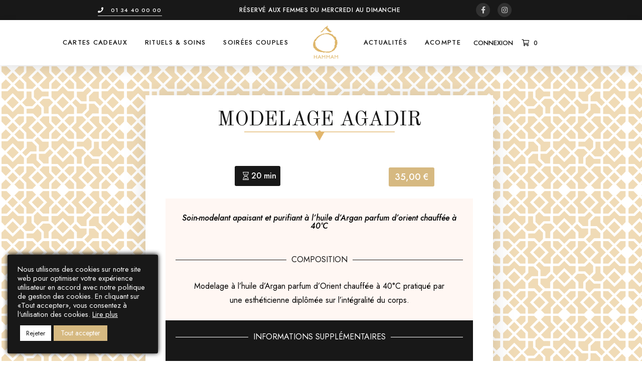

--- FILE ---
content_type: text/html; charset=UTF-8
request_url: https://ohammam.fr/rituels-et-soins/modelage-agadir-1/
body_size: 38841
content:
<!DOCTYPE html>
<html lang="fr-FR" prefix="og: https://ogp.me/ns#">
<head>
<meta charset="UTF-8"/>
<meta name="viewport" content="width=device-width, initial-scale=1, maximum-scale=1">
<link rel="pingback" href="https://ohammam.fr/xmlrpc.php"/>
<style>img:is([sizes="auto" i], [sizes^="auto," i]) { contain-intrinsic-size: 3000px 1500px }</style>
<title>Modelage Agadir 20 min 35,00&nbsp;&euro; | Ô Hammam</title>
<meta name="description" content="Soin-modelant apaisant et purifiant à l’huile d’Argan parfum d’orient chauffée à 40°C"/>
<meta name="robots" content="follow, index, max-snippet:-1, max-video-preview:-1, max-image-preview:large"/>
<link rel="canonical" href="https://ohammam.fr/rituels-et-soins/modelage-agadir-1/" />
<meta property="og:locale" content="fr_FR" />
<meta property="og:type" content="product" />
<meta property="og:title" content="Modelage Agadir 20 min 35,00&nbsp;&euro; | Ô Hammam" />
<meta property="og:description" content="Soin-modelant apaisant et purifiant à l’huile d’Argan parfum d’orient chauffée à 40°C" />
<meta property="og:url" content="https://ohammam.fr/rituels-et-soins/modelage-agadir-1/" />
<meta property="og:site_name" content="Ô Hammam" />
<meta property="og:updated_time" content="2021-12-01T12:29:17+01:00" />
<meta property="og:image" content="https://ohammam.fr/wp-content/uploads/2021/11/LOGO_OHAMMAM_2021-1024x1024.png" />
<meta property="og:image:secure_url" content="https://ohammam.fr/wp-content/uploads/2021/11/LOGO_OHAMMAM_2021-1024x1024.png" />
<meta property="og:image:width" content="1024" />
<meta property="og:image:height" content="1024" />
<meta property="og:image:alt" content="Logo Ô Hammam" />
<meta property="og:image:type" content="image/png" />
<meta property="product:price:amount" content="35" />
<meta property="product:price:currency" content="EUR" />
<meta property="product:availability" content="instock" />
<meta name="twitter:card" content="summary_large_image" />
<meta name="twitter:title" content="Modelage Agadir 20 min 35,00&nbsp;&euro; | Ô Hammam" />
<meta name="twitter:description" content="Soin-modelant apaisant et purifiant à l’huile d’Argan parfum d’orient chauffée à 40°C" />
<meta name="twitter:image" content="https://ohammam.fr/wp-content/uploads/2021/11/LOGO_OHAMMAM_2021-1024x1024.png" />
<meta name="twitter:label1" content="Prix" />
<meta name="twitter:data1" content="35,00&nbsp;&euro;" />
<meta name="twitter:label2" content="Disponibilité" />
<meta name="twitter:data2" content="En stock" />
<script type="application/ld+json" class="rank-math-schema">{"@context":"https://schema.org","@graph":[{"@type":"Place","@id":"https://ohammam.fr/#place","geo":{"@type":"GeoCoordinates","latitude":"49.0340018354864","longitude":" 2.018297737799717"},"hasMap":"https://www.google.com/maps/search/?api=1&amp;query=49.0340018354864, 2.018297737799717","address":{"@type":"PostalAddress","streetAddress":"17 Av. Jules Vall\u00e8s","addressRegion":"Val d'oise","postalCode":"95490","addressCountry":"Vaureal"}},{"@type":["DaySpa","Organization"],"@id":"https://ohammam.fr/#organization","name":"\u00d4 Hammam","url":"https://ohammam.com","sameAs":["https://www.facebook.com/%C3%94-Hammam-119792688193926/?fref=ts"],"email":"ohammam@orange.fr","address":{"@type":"PostalAddress","streetAddress":"17 Av. Jules Vall\u00e8s","addressRegion":"Val d'oise","postalCode":"95490","addressCountry":"Vaureal"},"logo":{"@type":"ImageObject","@id":"https://ohammam.fr/#logo","url":"https://ohammam.com/wp-content/uploads/2021/11/LOGO_OHAMMAM_2021.png","contentUrl":"https://ohammam.com/wp-content/uploads/2021/11/LOGO_OHAMMAM_2021.png","caption":"\u00d4 Hammam","inLanguage":"fr-FR","width":"2363","height":"2364"},"priceRange":"$$","openingHours":["Monday 10:00-21:00","Tuesday,Thursday,Friday 10:00-19:30","Wednesday 10:00-22:00"],"location":{"@id":"https://ohammam.fr/#place"},"image":{"@id":"https://ohammam.fr/#logo"},"telephone":"+33 1 34 40 00 00"},{"@type":"WebSite","@id":"https://ohammam.fr/#website","url":"https://ohammam.fr","name":"\u00d4 Hammam","publisher":{"@id":"https://ohammam.fr/#organization"},"inLanguage":"fr-FR"},{"@type":"ImageObject","@id":"https://ohammam.fr/wp-content/uploads/2021/11/LOGO_OHAMMAM_2021.png","url":"https://ohammam.fr/wp-content/uploads/2021/11/LOGO_OHAMMAM_2021.png","width":"2363","height":"2364","caption":"Logo \u00d4 Hammam","inLanguage":"fr-FR"},{"@type":"BreadcrumbList","@id":"https://ohammam.fr/rituels-et-soins/modelage-agadir-1/#breadcrumb","itemListElement":[{"@type":"ListItem","position":"1","item":{"@id":"https://ohammam.com","name":"Accueil"}},{"@type":"ListItem","position":"2","item":{"@id":"https://ohammam.fr/product-category/soin/","name":"Soin"}},{"@type":"ListItem","position":"3","item":{"@id":"https://ohammam.fr/rituels-et-soins/modelage-agadir-1/","name":"Modelage Agadir"}}]},{"@type":"ItemPage","@id":"https://ohammam.fr/rituels-et-soins/modelage-agadir-1/#webpage","url":"https://ohammam.fr/rituels-et-soins/modelage-agadir-1/","name":"Modelage Agadir 20 min 35,00&nbsp;&euro; | \u00d4 Hammam","datePublished":"2021-11-09T12:33:27+01:00","dateModified":"2021-12-01T12:29:17+01:00","isPartOf":{"@id":"https://ohammam.fr/#website"},"primaryImageOfPage":{"@id":"https://ohammam.fr/wp-content/uploads/2021/11/LOGO_OHAMMAM_2021.png"},"inLanguage":"fr-FR","breadcrumb":{"@id":"https://ohammam.fr/rituels-et-soins/modelage-agadir-1/#breadcrumb"}},{"@type":"Product","name":"Modelage Agadir 20 min 35,00&nbsp;&euro; | \u00d4 Hammam","description":"Soin-modelant apaisant et purifiant \u00e0 l\u2019huile d\u2019Argan parfum d\u2019orient chauff\u00e9e \u00e0 40\u00b0C","category":"Soin","mainEntityOfPage":{"@id":"https://ohammam.fr/rituels-et-soins/modelage-agadir-1/#webpage"},"offers":{"@type":"Offer","price":"35.00","priceCurrency":"EUR","priceValidUntil":"2027-12-31","availability":"https://schema.org/InStock","itemCondition":"NewCondition","url":"https://ohammam.fr/rituels-et-soins/modelage-agadir-1/","seller":{"@type":"Organization","@id":"https://ohammam.fr/","name":"\u00d4 Hammam","url":"https://ohammam.fr","logo":"https://ohammam.com/wp-content/uploads/2021/11/LOGO_OHAMMAM_2021.png"},"priceSpecification":{"price":"35","priceCurrency":"EUR","valueAddedTaxIncluded":"false"}},"@id":"https://ohammam.fr/rituels-et-soins/modelage-agadir-1/#richSnippet","image":{"@id":"https://ohammam.fr/wp-content/uploads/2021/11/LOGO_OHAMMAM_2021.png"}}]}</script>
<link rel='dns-prefetch' href='//polyfill.io' />
<link rel='dns-prefetch' href='//fonts.googleapis.com' />
<link rel='preconnect' href='https://fonts.gstatic.com' crossorigin />
<!-- <link rel='stylesheet' id='wooco-blocks-css' href='https://ohammam.fr/wp-content/plugins/wpc-composite-products/assets/css/blocks.css?ver=7.6.4' type='text/css' media='all' /> -->
<!-- <link rel='stylesheet' id='wp-block-library-css' href='https://ohammam.fr/wp-includes/css/dist/block-library/style.min.css?ver=6.8.3' type='text/css' media='all' /> -->
<link rel="stylesheet" type="text/css" href="//ohammam.fr/wp-content/cache/wpfc-minified/1deigi8y/hubj.css" media="all"/>
<style id='classic-theme-styles-inline-css' type='text/css'>
/*! This file is auto-generated */
.wp-block-button__link{color:#fff;background-color:#32373c;border-radius:9999px;box-shadow:none;text-decoration:none;padding:calc(.667em + 2px) calc(1.333em + 2px);font-size:1.125em}.wp-block-file__button{background:#32373c;color:#fff;text-decoration:none}
</style>
<!-- <link rel='stylesheet' id='redux-extendify-styles-css' href='https://ohammam.fr/wp-content/plugins/celina-framework/framework/ReduxCore/assets/css/extendify-utilities.css?ver=4.4.0' type='text/css' media='all' /> -->
<!-- <link rel='stylesheet' id='cookie-law-info-css' href='https://ohammam.fr/wp-content/plugins/cookie-law-info/legacy/public/css/cookie-law-info-public.css?ver=3.3.6' type='text/css' media='all' /> -->
<!-- <link rel='stylesheet' id='cookie-law-info-gdpr-css' href='https://ohammam.fr/wp-content/plugins/cookie-law-info/legacy/public/css/cookie-law-info-gdpr.css?ver=3.3.6' type='text/css' media='all' /> -->
<!-- <link rel='stylesheet' id='menu-image-css' href='https://ohammam.fr/wp-content/plugins/menu-image/includes/css/menu-image.css?ver=3.13' type='text/css' media='all' /> -->
<!-- <link rel='stylesheet' id='dashicons-css' href='https://ohammam.fr/wp-includes/css/dashicons.min.css?ver=6.8.3' type='text/css' media='all' /> -->
<!-- <link rel='stylesheet' id='slick-css' href='https://ohammam.fr/wp-content/plugins/celina-framework//assets/libs/slick/slick.css?ver=6.8.3' type='text/css' media='all' /> -->
<!-- <link rel='stylesheet' id='slick-theme-css' href='https://ohammam.fr/wp-content/themes/celina/assets/libs/slick/css/slick-theme.css' type='text/css' media='all' /> -->
<!-- <link rel='stylesheet' id='o-hammam-css' href='https://ohammam.fr/wp-content/plugins/o-hammam/public/css/o-hammam-public.css?ver=2.0.0' type='text/css' media='all' /> -->
<!-- <link rel='stylesheet' id='woocommerce-layout-css' href='https://ohammam.fr/wp-content/plugins/woocommerce/assets/css/woocommerce-layout.css?ver=9.8.6' type='text/css' media='all' /> -->
<link rel="stylesheet" type="text/css" href="//ohammam.fr/wp-content/cache/wpfc-minified/eteny6qo/dgxrj.css" media="all"/>
<!-- <link rel='stylesheet' id='woocommerce-smallscreen-css' href='https://ohammam.fr/wp-content/plugins/woocommerce/assets/css/woocommerce-smallscreen.css?ver=9.8.6' type='text/css' media='only screen and (max-width: 768px)' /> -->
<link rel="stylesheet" type="text/css" href="//ohammam.fr/wp-content/cache/wpfc-minified/f55q03ex/dgxrj.css" media="only screen and (max-width: 768px)"/>
<!-- <link rel='stylesheet' id='woocommerce-general-css' href='https://ohammam.fr/wp-content/plugins/woocommerce/assets/css/woocommerce.css?ver=9.8.6' type='text/css' media='all' /> -->
<link rel="stylesheet" type="text/css" href="//ohammam.fr/wp-content/cache/wpfc-minified/pk8c9zk/dgxrj.css" media="all"/>
<style id='woocommerce-inline-inline-css' type='text/css'>
.woocommerce form .form-row .required { visibility: visible; }
</style>
<!-- <link rel='stylesheet' id='wooco-frontend-css' href='https://ohammam.fr/wp-content/plugins/wpc-composite-products/assets/css/frontend.css?ver=7.6.4' type='text/css' media='all' /> -->
<!-- <link rel='stylesheet' id='brands-styles-css' href='https://ohammam.fr/wp-content/plugins/woocommerce/assets/css/brands.css?ver=9.8.6' type='text/css' media='all' /> -->
<!-- <link rel='stylesheet' id='yolo-megamenu-animate-css' href='https://ohammam.fr/wp-content/themes/celina/framework/core/megamenu/assets/css/animate.css' type='text/css' media='all' /> -->
<!-- <link rel='stylesheet' id='bootstrap-css' href='https://ohammam.fr/wp-content/themes/celina/assets/libs/bootstrap/css/bootstrap.min.css' type='text/css' media='all' /> -->
<!-- <link rel='stylesheet' id='font-awesome-4-shims-css' href='https://ohammam.fr/wp-content/themes/celina/assets/libs/font-awesome/css/v4-shims.min.css' type='text/css' media='all' /> -->
<!-- <link rel='stylesheet' id='font-awesome-5-css' href='https://ohammam.fr/wp-content/themes/celina/assets/libs/font-awesome/css/all.min.css' type='text/css' media='all' /> -->
<!-- <link rel='stylesheet' id='font-awesome-pro-css' href='https://ohammam.fr/wp-content/themes/celina/assets/fonts/awesome/css/fontawesome-all.min.css?ver=5.10.0' type='text/css' media='all' /> -->
<!-- <link rel='stylesheet' id='cac-champagne-font-css' href='https://ohammam.fr/wp-content/themes/celina/assets/libs/cac-champagne-font/champagne.css' type='text/css' media='all' /> -->
<!-- <link rel='stylesheet' id='bs-select-css' href='https://ohammam.fr/wp-content/themes/celina/assets/libs/bootstrap-select/css/bootstrap-select.min.css' type='text/css' media='all' /> -->
<!-- <link rel='stylesheet' id='custom-scrollbar-css' href='https://ohammam.fr/wp-content/themes/celina/assets/libs/customscroll/jquery.mCustomScrollbar.min.css' type='text/css' media='all' /> -->
<!-- <link rel='stylesheet' id='yolo-framework-style-css' href='https://ohammam.fr/wp-content/themes/celina/assets/css/celina.css' type='text/css' media='all' /> -->
<!-- <link rel='stylesheet' id='celina-custom-style-css' href='https://ohammam.fr/wp-content/uploads/yolo-custom-css/custom-style.css' type='text/css' media='all' /> -->
<!-- <link rel='stylesheet' id='celina-style-css' href='https://ohammam.fr/wp-content/themes/celina/style.css' type='text/css' media='all' /> -->
<link rel="stylesheet" type="text/css" href="//ohammam.fr/wp-content/cache/wpfc-minified/drsomfox/hubj.css" media="all"/>
<style id='celina-style-inline-css' type='text/css'>
.shopping-cart-wrapper .widget_shopping_cart_content .widget_shopping_cart_icon span.total {
position: relative;
}
.yolo-top-bar .top-bar-center {
width: 100%;
line-height: 1.4;
}
</style>
<!-- <link rel='stylesheet' id='elementor-icons-css' href='https://ohammam.fr/wp-content/plugins/elementor/assets/lib/eicons/css/elementor-icons.min.css?ver=5.30.0' type='text/css' media='all' /> -->
<!-- <link rel='stylesheet' id='elementor-frontend-css' href='https://ohammam.fr/wp-content/plugins/elementor/assets/css/frontend-lite.min.css?ver=3.23.4' type='text/css' media='all' /> -->
<link rel="stylesheet" type="text/css" href="//ohammam.fr/wp-content/cache/wpfc-minified/l8jrfssp/dgxrj.css" media="all"/>
<style id='elementor-frontend-inline-css' type='text/css'>
.elementor-kit-5{--e-global-color-primary:#6EC1E4;--e-global-color-secondary:#54595F;--e-global-color-text:#7A7A7A;--e-global-color-accent:#61CE70;--e-global-color-31f52a1:#FFFFFF;--e-global-color-ec9d921:#D6B981;--e-global-color-c1cfa8a:#CECECE;--e-global-color-0d9fac4:#000000;--e-global-color-0897901:#F0F7FB;--e-global-color-592ac58:#B68C3B;--e-global-color-c78ea0d:#FFF7F3;--e-global-color-752e6d5:#181818;--e-global-color-40ca17f:#9797972E;--e-global-typography-primary-font-family:"Jost";--e-global-typography-primary-font-weight:600;--e-global-typography-secondary-font-family:"Jost";--e-global-typography-secondary-font-weight:400;--e-global-typography-text-font-family:"Jost";--e-global-typography-text-font-weight:400;--e-global-typography-accent-font-family:"Jost";--e-global-typography-accent-font-weight:500;--e-global-typography-bbbdef1-font-weight:300;--e-global-typography-bbbdef1-line-height:35px;--e-global-typography-b229084-font-family:"Jost";--e-global-typography-b229084-font-size:32px;--e-global-typography-ca09c37-font-family:"Old Standard TT";--e-global-typography-ca09c37-font-size:40px;--e-global-typography-ca09c37-font-weight:400;--e-global-typography-647fbdc-font-family:"Jost";--e-global-typography-647fbdc-font-size:14px;--e-global-typography-647fbdc-font-weight:400;--e-global-typography-647fbdc-line-height:25px;--e-global-typography-af9ad13-font-family:"Jost";--e-global-typography-af9ad13-font-size:22px;--e-global-typography-af9ad13-font-weight:400;--e-global-typography-af9ad13-line-height:10px;--e-global-typography-dea9ff1-font-family:"Jost";--e-global-typography-dea9ff1-font-size:16px;--e-global-typography-dea9ff1-font-weight:500;--e-global-typography-dea9ff1-line-height:1.2em;--e-global-typography-3eb0e60-font-family:"Jost";--e-global-typography-3eb0e60-font-size:16px;--e-global-typography-3eb0e60-font-weight:400;--e-global-typography-536332e-font-family:"Old Standard TT";--e-global-typography-536332e-font-size:22px;--e-global-typography-536332e-font-weight:500;--e-global-typography-5f9518a-font-family:"Jost";--e-global-typography-5f9518a-font-size:16px;--e-global-typography-5f9518a-font-weight:500;--e-global-typography-5f9518a-letter-spacing:0.5px;}.elementor-kit-5 e-page-transition{background-color:#FFBC7D;}.elementor-section.elementor-section-boxed > .elementor-container{max-width:1140px;}.e-con{--container-max-width:1140px;}.elementor-widget:not(:last-child){margin-block-end:20px;}.elementor-element{--widgets-spacing:20px 20px;}{}h1.entry-title{display:var(--page-title-display);}@media(max-width:1024px){.elementor-kit-5{--e-global-typography-ca09c37-font-size:34px;}.elementor-section.elementor-section-boxed > .elementor-container{max-width:1024px;}.e-con{--container-max-width:1024px;}}@media(max-width:767px){.elementor-kit-5{--e-global-typography-ca09c37-font-size:28px;}.elementor-section.elementor-section-boxed > .elementor-container{max-width:767px;}.e-con{--container-max-width:767px;}}
.elementor-widget-heading .elementor-heading-title{color:var( --e-global-color-primary );font-family:var( --e-global-typography-primary-font-family ), Sans-serif;font-weight:var( --e-global-typography-primary-font-weight );}.elementor-widget-image .widget-image-caption{color:var( --e-global-color-text );font-family:var( --e-global-typography-text-font-family ), Sans-serif;font-weight:var( --e-global-typography-text-font-weight );}.elementor-widget-text-editor{color:var( --e-global-color-text );font-family:var( --e-global-typography-text-font-family ), Sans-serif;font-weight:var( --e-global-typography-text-font-weight );}.elementor-widget-text-editor.elementor-drop-cap-view-stacked .elementor-drop-cap{background-color:var( --e-global-color-primary );}.elementor-widget-text-editor.elementor-drop-cap-view-framed .elementor-drop-cap, .elementor-widget-text-editor.elementor-drop-cap-view-default .elementor-drop-cap{color:var( --e-global-color-primary );border-color:var( --e-global-color-primary );}.elementor-widget-button .elementor-button{font-family:var( --e-global-typography-accent-font-family ), Sans-serif;font-weight:var( --e-global-typography-accent-font-weight );background-color:var( --e-global-color-accent );}.elementor-widget-divider{--divider-color:var( --e-global-color-secondary );}.elementor-widget-divider .elementor-divider__text{color:var( --e-global-color-secondary );font-family:var( --e-global-typography-secondary-font-family ), Sans-serif;font-weight:var( --e-global-typography-secondary-font-weight );}.elementor-widget-divider.elementor-view-stacked .elementor-icon{background-color:var( --e-global-color-secondary );}.elementor-widget-divider.elementor-view-framed .elementor-icon, .elementor-widget-divider.elementor-view-default .elementor-icon{color:var( --e-global-color-secondary );border-color:var( --e-global-color-secondary );}.elementor-widget-divider.elementor-view-framed .elementor-icon, .elementor-widget-divider.elementor-view-default .elementor-icon svg{fill:var( --e-global-color-secondary );}.elementor-widget-image-box .elementor-image-box-title{color:var( --e-global-color-primary );font-family:var( --e-global-typography-primary-font-family ), Sans-serif;font-weight:var( --e-global-typography-primary-font-weight );}.elementor-widget-image-box .elementor-image-box-description{color:var( --e-global-color-text );font-family:var( --e-global-typography-text-font-family ), Sans-serif;font-weight:var( --e-global-typography-text-font-weight );}.elementor-widget-icon.elementor-view-stacked .elementor-icon{background-color:var( --e-global-color-primary );}.elementor-widget-icon.elementor-view-framed .elementor-icon, .elementor-widget-icon.elementor-view-default .elementor-icon{color:var( --e-global-color-primary );border-color:var( --e-global-color-primary );}.elementor-widget-icon.elementor-view-framed .elementor-icon, .elementor-widget-icon.elementor-view-default .elementor-icon svg{fill:var( --e-global-color-primary );}.elementor-widget-icon-box.elementor-view-stacked .elementor-icon{background-color:var( --e-global-color-primary );}.elementor-widget-icon-box.elementor-view-framed .elementor-icon, .elementor-widget-icon-box.elementor-view-default .elementor-icon{fill:var( --e-global-color-primary );color:var( --e-global-color-primary );border-color:var( --e-global-color-primary );}.elementor-widget-icon-box .elementor-icon-box-title{color:var( --e-global-color-primary );}.elementor-widget-icon-box .elementor-icon-box-title, .elementor-widget-icon-box .elementor-icon-box-title a{font-family:var( --e-global-typography-primary-font-family ), Sans-serif;font-weight:var( --e-global-typography-primary-font-weight );}.elementor-widget-icon-box .elementor-icon-box-description{color:var( --e-global-color-text );font-family:var( --e-global-typography-text-font-family ), Sans-serif;font-weight:var( --e-global-typography-text-font-weight );}.elementor-widget-star-rating .elementor-star-rating__title{color:var( --e-global-color-text );font-family:var( --e-global-typography-text-font-family ), Sans-serif;font-weight:var( --e-global-typography-text-font-weight );}.elementor-widget-image-gallery .gallery-item .gallery-caption{font-family:var( --e-global-typography-accent-font-family ), Sans-serif;font-weight:var( --e-global-typography-accent-font-weight );}.elementor-widget-icon-list .elementor-icon-list-item:not(:last-child):after{border-color:var( --e-global-color-text );}.elementor-widget-icon-list .elementor-icon-list-icon i{color:var( --e-global-color-primary );}.elementor-widget-icon-list .elementor-icon-list-icon svg{fill:var( --e-global-color-primary );}.elementor-widget-icon-list .elementor-icon-list-item > .elementor-icon-list-text, .elementor-widget-icon-list .elementor-icon-list-item > a{font-family:var( --e-global-typography-text-font-family ), Sans-serif;font-weight:var( --e-global-typography-text-font-weight );}.elementor-widget-icon-list .elementor-icon-list-text{color:var( --e-global-color-secondary );}.elementor-widget-counter .elementor-counter-number-wrapper{color:var( --e-global-color-primary );font-family:var( --e-global-typography-primary-font-family ), Sans-serif;font-weight:var( --e-global-typography-primary-font-weight );}.elementor-widget-counter .elementor-counter-title{color:var( --e-global-color-secondary );font-family:var( --e-global-typography-secondary-font-family ), Sans-serif;font-weight:var( --e-global-typography-secondary-font-weight );}.elementor-widget-progress .elementor-progress-wrapper .elementor-progress-bar{background-color:var( --e-global-color-primary );}.elementor-widget-progress .elementor-title{color:var( --e-global-color-primary );font-family:var( --e-global-typography-text-font-family ), Sans-serif;font-weight:var( --e-global-typography-text-font-weight );}.elementor-widget-testimonial .elementor-testimonial-content{color:var( --e-global-color-text );font-family:var( --e-global-typography-text-font-family ), Sans-serif;font-weight:var( --e-global-typography-text-font-weight );}.elementor-widget-testimonial .elementor-testimonial-name{color:var( --e-global-color-primary );font-family:var( --e-global-typography-primary-font-family ), Sans-serif;font-weight:var( --e-global-typography-primary-font-weight );}.elementor-widget-testimonial .elementor-testimonial-job{color:var( --e-global-color-secondary );font-family:var( --e-global-typography-secondary-font-family ), Sans-serif;font-weight:var( --e-global-typography-secondary-font-weight );}.elementor-widget-tabs .elementor-tab-title, .elementor-widget-tabs .elementor-tab-title a{color:var( --e-global-color-primary );}.elementor-widget-tabs .elementor-tab-title.elementor-active,
.elementor-widget-tabs .elementor-tab-title.elementor-active a{color:var( --e-global-color-accent );}.elementor-widget-tabs .elementor-tab-title{font-family:var( --e-global-typography-primary-font-family ), Sans-serif;font-weight:var( --e-global-typography-primary-font-weight );}.elementor-widget-tabs .elementor-tab-content{color:var( --e-global-color-text );font-family:var( --e-global-typography-text-font-family ), Sans-serif;font-weight:var( --e-global-typography-text-font-weight );}.elementor-widget-accordion .elementor-accordion-icon, .elementor-widget-accordion .elementor-accordion-title{color:var( --e-global-color-primary );}.elementor-widget-accordion .elementor-accordion-icon svg{fill:var( --e-global-color-primary );}.elementor-widget-accordion .elementor-active .elementor-accordion-icon, .elementor-widget-accordion .elementor-active .elementor-accordion-title{color:var( --e-global-color-accent );}.elementor-widget-accordion .elementor-active .elementor-accordion-icon svg{fill:var( --e-global-color-accent );}.elementor-widget-accordion .elementor-accordion-title{font-family:var( --e-global-typography-primary-font-family ), Sans-serif;font-weight:var( --e-global-typography-primary-font-weight );}.elementor-widget-accordion .elementor-tab-content{color:var( --e-global-color-text );font-family:var( --e-global-typography-text-font-family ), Sans-serif;font-weight:var( --e-global-typography-text-font-weight );}.elementor-widget-toggle .elementor-toggle-title, .elementor-widget-toggle .elementor-toggle-icon{color:var( --e-global-color-primary );}.elementor-widget-toggle .elementor-toggle-icon svg{fill:var( --e-global-color-primary );}.elementor-widget-toggle .elementor-tab-title.elementor-active a, .elementor-widget-toggle .elementor-tab-title.elementor-active .elementor-toggle-icon{color:var( --e-global-color-accent );}.elementor-widget-toggle .elementor-toggle-title{font-family:var( --e-global-typography-primary-font-family ), Sans-serif;font-weight:var( --e-global-typography-primary-font-weight );}.elementor-widget-toggle .elementor-tab-content{color:var( --e-global-color-text );font-family:var( --e-global-typography-text-font-family ), Sans-serif;font-weight:var( --e-global-typography-text-font-weight );}.elementor-widget-alert .elementor-alert-title{font-family:var( --e-global-typography-primary-font-family ), Sans-serif;font-weight:var( --e-global-typography-primary-font-weight );}.elementor-widget-alert .elementor-alert-description{font-family:var( --e-global-typography-text-font-family ), Sans-serif;font-weight:var( --e-global-typography-text-font-weight );}.elementor-widget-yolo-shapes .shape{color:var( --e-global-color-primary );}.elementor-widget-yolo-shapes .yolo-shape-fill{fill:var( --e-global-color-primary );}.elementor-widget-eael-countdown .eael-countdown-digits::after{font-family:var( --e-global-typography-secondary-font-family ), Sans-serif;font-weight:var( --e-global-typography-secondary-font-weight );}.elementor-widget-eael-countdown .eael-countdown-digits{font-family:var( --e-global-typography-secondary-font-family ), Sans-serif;font-weight:var( --e-global-typography-secondary-font-weight );}.elementor-widget-eael-countdown .eael-countdown-label{font-family:var( --e-global-typography-secondary-font-family ), Sans-serif;font-weight:var( --e-global-typography-secondary-font-weight );}.elementor-widget-eael-countdown .eael-countdown-finish-message .expiry-title{font-family:var( --e-global-typography-secondary-font-family ), Sans-serif;font-weight:var( --e-global-typography-secondary-font-weight );}.eael-countdown-finish-text{font-family:var( --e-global-typography-secondary-font-family ), Sans-serif;font-weight:var( --e-global-typography-secondary-font-weight );}.elementor-widget-eael-creative-button .eael-creative-button .cretive-button-text, .elementor-widget-eael-creative-button .eael-creative-button--winona::after, .elementor-widget-eael-creative-button .eael-creative-button--rayen::before, .elementor-widget-eael-creative-button .eael-creative-button--tamaya::after, .elementor-widget-eael-creative-button .eael-creative-button--tamaya::before{font-family:var( --e-global-typography-primary-font-family ), Sans-serif;font-weight:var( --e-global-typography-primary-font-weight );}.elementor-widget-eael-dual-color-header .eael-dch-separator-wrap i{color:var( --e-global-color-primary );}.elementor-widget-eael-fancy-text .eael-fancy-text-prefix{font-family:var( --e-global-typography-primary-font-family ), Sans-serif;font-weight:var( --e-global-typography-primary-font-weight );}.elementor-widget-eael-fancy-text .eael-fancy-text-strings, .elementor-widget-eael-fancy-text .typed-cursor{font-family:var( --e-global-typography-primary-font-family ), Sans-serif;font-weight:var( --e-global-typography-primary-font-weight );}.elementor-widget-eael-fancy-text .eael-fancy-text-suffix{font-family:var( --e-global-typography-primary-font-family ), Sans-serif;font-weight:var( --e-global-typography-primary-font-weight );}.elementor-widget-eael-feature-list .connector-type-classic .connector{border-color:var( --e-global-color-primary );}.elementor-widget-eael-feature-list .connector-type-modern .eael-feature-list-item:before, .elementor-widget-eael-feature-list .connector-type-modern .eael-feature-list-item:after{border-color:var( --e-global-color-primary );}.elementor-widget-eael-feature-list .eael-feature-list-content-box .eael-feature-list-title, .elementor-widget-eael-feature-list .eael-feature-list-content-box .eael-feature-list-title > a, .elementor-widget-eael-feature-list .eael-feature-list-content-box .eael-feature-list-title:visited{color:var( --e-global-color-primary );}.elementor-widget-eael-feature-list .eael-feature-list-content-box .eael-feature-list-title, .elementor-widget-eael-feature-list .eael-feature-list-content-box .eael-feature-list-title a{font-family:var( --e-global-typography-primary-font-family ), Sans-serif;font-weight:var( --e-global-typography-primary-font-weight );}.elementor-widget-eael-feature-list .eael-feature-list-content-box .eael-feature-list-content{color:var( --e-global-color-text );font-family:var( --e-global-typography-text-font-family ), Sans-serif;font-weight:var( --e-global-typography-text-font-weight );}.elementor-widget-eael-filterable-gallery .fg-caption-head .fg-item-price{font-family:var( --e-global-typography-text-font-family ), Sans-serif;font-weight:var( --e-global-typography-text-font-weight );}.elementor-widget-eael-filterable-gallery .fg-caption-head .fg-item-ratings{font-family:var( --e-global-typography-text-font-family ), Sans-serif;font-weight:var( --e-global-typography-text-font-weight );}.elementor-widget-eael-filterable-gallery .fg-item-category span{font-family:var( --e-global-typography-text-font-family ), Sans-serif;font-weight:var( --e-global-typography-text-font-weight );}.elementor-widget-eael-filterable-gallery .fg-filter-trigger > span{font-family:var( --e-global-typography-text-font-family ), Sans-serif;font-weight:var( --e-global-typography-text-font-weight );}.elementor-widget-eael-filterable-gallery .fg-layout-3-filter-controls li.control{font-family:var( --e-global-typography-text-font-family ), Sans-serif;font-weight:var( --e-global-typography-text-font-weight );}.elementor-widget-eael-filterable-gallery .eael-gallery-load-more .eael-filterable-gallery-load-more-text{font-family:var( --e-global-typography-text-font-family ), Sans-serif;font-weight:var( --e-global-typography-text-font-weight );}.elementor-widget-eael-nft-gallery .eael-nft-gallery-load-more .eael-nft-gallery-load-more-text{font-family:var( --e-global-typography-text-font-family ), Sans-serif;font-weight:var( --e-global-typography-text-font-weight );}.elementor-widget-eael-progress-bar .eael-progressbar-title{font-family:var( --e-global-typography-primary-font-family ), Sans-serif;font-weight:var( --e-global-typography-primary-font-weight );}.elementor-widget-eael-progress-bar .eael-progressbar-line-fill.eael-has-inner-title{font-family:var( --e-global-typography-primary-font-family ), Sans-serif;font-weight:var( --e-global-typography-primary-font-weight );}.elementor-widget-eael-progress-bar .eael-progressbar-count-wrap{font-family:var( --e-global-typography-primary-font-family ), Sans-serif;font-weight:var( --e-global-typography-primary-font-weight );}.elementor-widget-eael-progress-bar .eael-progressbar-half-circle-after span{font-family:var( --e-global-typography-primary-font-family ), Sans-serif;font-weight:var( --e-global-typography-primary-font-weight );}.elementor-widget-eael-simple-menu .eael-simple-menu >li > a, .eael-simple-menu-container .eael-simple-menu-toggle-text{font-family:var( --e-global-typography-primary-font-family ), Sans-serif;font-weight:var( --e-global-typography-primary-font-weight );}.elementor-widget-eael-simple-menu .eael-simple-menu li ul li > a{font-family:var( --e-global-typography-primary-font-family ), Sans-serif;font-weight:var( --e-global-typography-primary-font-weight );}.elementor-widget-edit_button .elementor-button{font-family:var( --e-global-typography-accent-font-family ), Sans-serif;font-weight:var( --e-global-typography-accent-font-weight );background-color:var( --e-global-color-accent );}.elementor-widget-submit_button .elementor-button{font-family:var( --e-global-typography-accent-font-family ), Sans-serif;font-weight:var( --e-global-typography-accent-font-weight );background-color:var( --e-global-color-accent );}.elementor-widget-text-path{font-family:var( --e-global-typography-text-font-family ), Sans-serif;font-weight:var( --e-global-typography-text-font-weight );}.elementor-widget-theme-site-logo .widget-image-caption{color:var( --e-global-color-text );font-family:var( --e-global-typography-text-font-family ), Sans-serif;font-weight:var( --e-global-typography-text-font-weight );}.elementor-widget-theme-site-title .elementor-heading-title{color:var( --e-global-color-primary );font-family:var( --e-global-typography-primary-font-family ), Sans-serif;font-weight:var( --e-global-typography-primary-font-weight );}.elementor-widget-theme-page-title .elementor-heading-title{color:var( --e-global-color-primary );font-family:var( --e-global-typography-primary-font-family ), Sans-serif;font-weight:var( --e-global-typography-primary-font-weight );}.elementor-widget-theme-post-title .elementor-heading-title{color:var( --e-global-color-primary );font-family:var( --e-global-typography-primary-font-family ), Sans-serif;font-weight:var( --e-global-typography-primary-font-weight );}.elementor-widget-theme-post-excerpt .elementor-widget-container{color:var( --e-global-color-text );font-family:var( --e-global-typography-text-font-family ), Sans-serif;font-weight:var( --e-global-typography-text-font-weight );}.elementor-widget-theme-post-content{color:var( --e-global-color-text );font-family:var( --e-global-typography-text-font-family ), Sans-serif;font-weight:var( --e-global-typography-text-font-weight );}.elementor-widget-theme-post-featured-image .widget-image-caption{color:var( --e-global-color-text );font-family:var( --e-global-typography-text-font-family ), Sans-serif;font-weight:var( --e-global-typography-text-font-weight );}.elementor-widget-theme-archive-title .elementor-heading-title{color:var( --e-global-color-primary );font-family:var( --e-global-typography-primary-font-family ), Sans-serif;font-weight:var( --e-global-typography-primary-font-weight );}.elementor-widget-archive-posts .elementor-post__title, .elementor-widget-archive-posts .elementor-post__title a{color:var( --e-global-color-secondary );font-family:var( --e-global-typography-primary-font-family ), Sans-serif;font-weight:var( --e-global-typography-primary-font-weight );}.elementor-widget-archive-posts .elementor-post__meta-data{font-family:var( --e-global-typography-secondary-font-family ), Sans-serif;font-weight:var( --e-global-typography-secondary-font-weight );}.elementor-widget-archive-posts .elementor-post__excerpt p{font-family:var( --e-global-typography-text-font-family ), Sans-serif;font-weight:var( --e-global-typography-text-font-weight );}.elementor-widget-archive-posts .elementor-post__read-more{color:var( --e-global-color-accent );}.elementor-widget-archive-posts a.elementor-post__read-more{font-family:var( --e-global-typography-accent-font-family ), Sans-serif;font-weight:var( --e-global-typography-accent-font-weight );}.elementor-widget-archive-posts .elementor-post__card .elementor-post__badge{background-color:var( --e-global-color-accent );font-family:var( --e-global-typography-accent-font-family ), Sans-serif;font-weight:var( --e-global-typography-accent-font-weight );}.elementor-widget-archive-posts .elementor-pagination{font-family:var( --e-global-typography-secondary-font-family ), Sans-serif;font-weight:var( --e-global-typography-secondary-font-weight );}.elementor-widget-archive-posts .ecs-load-more-button .elementor-button{font-family:var( --e-global-typography-accent-font-family ), Sans-serif;font-weight:var( --e-global-typography-accent-font-weight );background-color:var( --e-global-color-accent );}.elementor-widget-archive-posts .elementor-button{font-family:var( --e-global-typography-accent-font-family ), Sans-serif;font-weight:var( --e-global-typography-accent-font-weight );background-color:var( --e-global-color-accent );}.elementor-widget-archive-posts .e-load-more-message{font-family:var( --e-global-typography-secondary-font-family ), Sans-serif;font-weight:var( --e-global-typography-secondary-font-weight );}.elementor-widget-archive-posts .elementor-posts-nothing-found{color:var( --e-global-color-text );font-family:var( --e-global-typography-text-font-family ), Sans-serif;font-weight:var( --e-global-typography-text-font-weight );}.elementor-widget-loop-grid .elementor-pagination{font-family:var( --e-global-typography-secondary-font-family ), Sans-serif;font-weight:var( --e-global-typography-secondary-font-weight );}.elementor-widget-loop-grid .elementor-button{font-family:var( --e-global-typography-accent-font-family ), Sans-serif;font-weight:var( --e-global-typography-accent-font-weight );background-color:var( --e-global-color-accent );}.elementor-widget-loop-grid .e-load-more-message{font-family:var( --e-global-typography-secondary-font-family ), Sans-serif;font-weight:var( --e-global-typography-secondary-font-weight );}.elementor-widget-posts .elementor-post__title, .elementor-widget-posts .elementor-post__title a{color:var( --e-global-color-secondary );font-family:var( --e-global-typography-primary-font-family ), Sans-serif;font-weight:var( --e-global-typography-primary-font-weight );}.elementor-widget-posts .elementor-post__meta-data{font-family:var( --e-global-typography-secondary-font-family ), Sans-serif;font-weight:var( --e-global-typography-secondary-font-weight );}.elementor-widget-posts .elementor-post__excerpt p{font-family:var( --e-global-typography-text-font-family ), Sans-serif;font-weight:var( --e-global-typography-text-font-weight );}.elementor-widget-posts .elementor-post__read-more{color:var( --e-global-color-accent );}.elementor-widget-posts a.elementor-post__read-more{font-family:var( --e-global-typography-accent-font-family ), Sans-serif;font-weight:var( --e-global-typography-accent-font-weight );}.elementor-widget-posts .elementor-post__card .elementor-post__badge{background-color:var( --e-global-color-accent );font-family:var( --e-global-typography-accent-font-family ), Sans-serif;font-weight:var( --e-global-typography-accent-font-weight );}.elementor-widget-posts .elementor-pagination{font-family:var( --e-global-typography-secondary-font-family ), Sans-serif;font-weight:var( --e-global-typography-secondary-font-weight );}.elementor-widget-posts .ecs-load-more-button .elementor-button{font-family:var( --e-global-typography-accent-font-family ), Sans-serif;font-weight:var( --e-global-typography-accent-font-weight );background-color:var( --e-global-color-accent );}.elementor-widget-posts .elementor-button{font-family:var( --e-global-typography-accent-font-family ), Sans-serif;font-weight:var( --e-global-typography-accent-font-weight );background-color:var( --e-global-color-accent );}.elementor-widget-posts .e-load-more-message{font-family:var( --e-global-typography-secondary-font-family ), Sans-serif;font-weight:var( --e-global-typography-secondary-font-weight );}.elementor-widget-portfolio a .elementor-portfolio-item__overlay{background-color:var( --e-global-color-accent );}.elementor-widget-portfolio .elementor-portfolio-item__title{font-family:var( --e-global-typography-primary-font-family ), Sans-serif;font-weight:var( --e-global-typography-primary-font-weight );}.elementor-widget-portfolio .elementor-portfolio__filter{color:var( --e-global-color-text );font-family:var( --e-global-typography-primary-font-family ), Sans-serif;font-weight:var( --e-global-typography-primary-font-weight );}.elementor-widget-portfolio .elementor-portfolio__filter.elementor-active{color:var( --e-global-color-primary );}.elementor-widget-gallery .elementor-gallery-item__title{font-family:var( --e-global-typography-primary-font-family ), Sans-serif;font-weight:var( --e-global-typography-primary-font-weight );}.elementor-widget-gallery .elementor-gallery-item__description{font-family:var( --e-global-typography-text-font-family ), Sans-serif;font-weight:var( --e-global-typography-text-font-weight );}.elementor-widget-gallery{--galleries-title-color-normal:var( --e-global-color-primary );--galleries-title-color-hover:var( --e-global-color-secondary );--galleries-pointer-bg-color-hover:var( --e-global-color-accent );--gallery-title-color-active:var( --e-global-color-secondary );--galleries-pointer-bg-color-active:var( --e-global-color-accent );}.elementor-widget-gallery .elementor-gallery-title{font-family:var( --e-global-typography-primary-font-family ), Sans-serif;font-weight:var( --e-global-typography-primary-font-weight );}.elementor-widget-form .elementor-field-group > label, .elementor-widget-form .elementor-field-subgroup label{color:var( --e-global-color-text );}.elementor-widget-form .elementor-field-group > label{font-family:var( --e-global-typography-text-font-family ), Sans-serif;font-weight:var( --e-global-typography-text-font-weight );}.elementor-widget-form .elementor-field-type-html{color:var( --e-global-color-text );font-family:var( --e-global-typography-text-font-family ), Sans-serif;font-weight:var( --e-global-typography-text-font-weight );}.elementor-widget-form .elementor-field-group .elementor-field{color:var( --e-global-color-text );}.elementor-widget-form .elementor-field-group .elementor-field, .elementor-widget-form .elementor-field-subgroup label{font-family:var( --e-global-typography-text-font-family ), Sans-serif;font-weight:var( --e-global-typography-text-font-weight );}.elementor-widget-form .elementor-button{font-family:var( --e-global-typography-accent-font-family ), Sans-serif;font-weight:var( --e-global-typography-accent-font-weight );}.elementor-widget-form .e-form__buttons__wrapper__button-next{background-color:var( --e-global-color-accent );}.elementor-widget-form .elementor-button[type="submit"]{background-color:var( --e-global-color-accent );}.elementor-widget-form .e-form__buttons__wrapper__button-previous{background-color:var( --e-global-color-accent );}.elementor-widget-form .elementor-message{font-family:var( --e-global-typography-text-font-family ), Sans-serif;font-weight:var( --e-global-typography-text-font-weight );}.elementor-widget-form .e-form__indicators__indicator, .elementor-widget-form .e-form__indicators__indicator__label{font-family:var( --e-global-typography-accent-font-family ), Sans-serif;font-weight:var( --e-global-typography-accent-font-weight );}.elementor-widget-form{--e-form-steps-indicator-inactive-primary-color:var( --e-global-color-text );--e-form-steps-indicator-active-primary-color:var( --e-global-color-accent );--e-form-steps-indicator-completed-primary-color:var( --e-global-color-accent );--e-form-steps-indicator-progress-color:var( --e-global-color-accent );--e-form-steps-indicator-progress-background-color:var( --e-global-color-text );--e-form-steps-indicator-progress-meter-color:var( --e-global-color-text );}.elementor-widget-form .e-form__indicators__indicator__progress__meter{font-family:var( --e-global-typography-accent-font-family ), Sans-serif;font-weight:var( --e-global-typography-accent-font-weight );}.elementor-widget-login .elementor-field-group > a{color:var( --e-global-color-text );}.elementor-widget-login .elementor-field-group > a:hover{color:var( --e-global-color-accent );}.elementor-widget-login .elementor-form-fields-wrapper label{color:var( --e-global-color-text );font-family:var( --e-global-typography-text-font-family ), Sans-serif;font-weight:var( --e-global-typography-text-font-weight );}.elementor-widget-login .elementor-field-group .elementor-field{color:var( --e-global-color-text );}.elementor-widget-login .elementor-field-group .elementor-field, .elementor-widget-login .elementor-field-subgroup label{font-family:var( --e-global-typography-text-font-family ), Sans-serif;font-weight:var( --e-global-typography-text-font-weight );}.elementor-widget-login .elementor-button{font-family:var( --e-global-typography-accent-font-family ), Sans-serif;font-weight:var( --e-global-typography-accent-font-weight );background-color:var( --e-global-color-accent );}.elementor-widget-login .elementor-widget-container .elementor-login__logged-in-message{color:var( --e-global-color-text );font-family:var( --e-global-typography-text-font-family ), Sans-serif;font-weight:var( --e-global-typography-text-font-weight );}.elementor-widget-slides .elementor-slide-heading{font-family:var( --e-global-typography-primary-font-family ), Sans-serif;font-weight:var( --e-global-typography-primary-font-weight );}.elementor-widget-slides .elementor-slide-description{font-family:var( --e-global-typography-secondary-font-family ), Sans-serif;font-weight:var( --e-global-typography-secondary-font-weight );}.elementor-widget-slides .elementor-slide-button{font-family:var( --e-global-typography-accent-font-family ), Sans-serif;font-weight:var( --e-global-typography-accent-font-weight );}.elementor-widget-nav-menu .elementor-nav-menu .elementor-item{font-family:var( --e-global-typography-primary-font-family ), Sans-serif;font-weight:var( --e-global-typography-primary-font-weight );}.elementor-widget-nav-menu .elementor-nav-menu--main .elementor-item{color:var( --e-global-color-text );fill:var( --e-global-color-text );}.elementor-widget-nav-menu .elementor-nav-menu--main .elementor-item:hover,
.elementor-widget-nav-menu .elementor-nav-menu--main .elementor-item.elementor-item-active,
.elementor-widget-nav-menu .elementor-nav-menu--main .elementor-item.highlighted,
.elementor-widget-nav-menu .elementor-nav-menu--main .elementor-item:focus{color:var( --e-global-color-accent );fill:var( --e-global-color-accent );}.elementor-widget-nav-menu .elementor-nav-menu--main:not(.e--pointer-framed) .elementor-item:before,
.elementor-widget-nav-menu .elementor-nav-menu--main:not(.e--pointer-framed) .elementor-item:after{background-color:var( --e-global-color-accent );}.elementor-widget-nav-menu .e--pointer-framed .elementor-item:before,
.elementor-widget-nav-menu .e--pointer-framed .elementor-item:after{border-color:var( --e-global-color-accent );}.elementor-widget-nav-menu{--e-nav-menu-divider-color:var( --e-global-color-text );}.elementor-widget-nav-menu .elementor-nav-menu--dropdown .elementor-item, .elementor-widget-nav-menu .elementor-nav-menu--dropdown  .elementor-sub-item{font-family:var( --e-global-typography-accent-font-family ), Sans-serif;font-weight:var( --e-global-typography-accent-font-weight );}.elementor-widget-animated-headline .elementor-headline-dynamic-wrapper path{stroke:var( --e-global-color-accent );}.elementor-widget-animated-headline .elementor-headline-plain-text{color:var( --e-global-color-secondary );}.elementor-widget-animated-headline .elementor-headline{font-family:var( --e-global-typography-primary-font-family ), Sans-serif;font-weight:var( --e-global-typography-primary-font-weight );}.elementor-widget-animated-headline{--dynamic-text-color:var( --e-global-color-secondary );}.elementor-widget-animated-headline .elementor-headline-dynamic-text{font-family:var( --e-global-typography-primary-font-family ), Sans-serif;font-weight:var( --e-global-typography-primary-font-weight );}.elementor-widget-hotspot .widget-image-caption{font-family:var( --e-global-typography-text-font-family ), Sans-serif;font-weight:var( --e-global-typography-text-font-weight );}.elementor-widget-hotspot{--hotspot-color:var( --e-global-color-primary );--hotspot-box-color:var( --e-global-color-secondary );--tooltip-color:var( --e-global-color-secondary );}.elementor-widget-hotspot .e-hotspot__label{font-family:var( --e-global-typography-primary-font-family ), Sans-serif;font-weight:var( --e-global-typography-primary-font-weight );}.elementor-widget-hotspot .e-hotspot__tooltip{font-family:var( --e-global-typography-secondary-font-family ), Sans-serif;font-weight:var( --e-global-typography-secondary-font-weight );}.elementor-widget-price-list .elementor-price-list-header{color:var( --e-global-color-primary );font-family:var( --e-global-typography-primary-font-family ), Sans-serif;font-weight:var( --e-global-typography-primary-font-weight );}.elementor-widget-price-list .elementor-price-list-price{color:var( --e-global-color-primary );font-family:var( --e-global-typography-primary-font-family ), Sans-serif;font-weight:var( --e-global-typography-primary-font-weight );}.elementor-widget-price-list .elementor-price-list-description{color:var( --e-global-color-text );font-family:var( --e-global-typography-text-font-family ), Sans-serif;font-weight:var( --e-global-typography-text-font-weight );}.elementor-widget-price-list .elementor-price-list-separator{border-bottom-color:var( --e-global-color-secondary );}.elementor-widget-price-table{--e-price-table-header-background-color:var( --e-global-color-secondary );}.elementor-widget-price-table .elementor-price-table__heading{font-family:var( --e-global-typography-primary-font-family ), Sans-serif;font-weight:var( --e-global-typography-primary-font-weight );}.elementor-widget-price-table .elementor-price-table__subheading{font-family:var( --e-global-typography-secondary-font-family ), Sans-serif;font-weight:var( --e-global-typography-secondary-font-weight );}.elementor-widget-price-table .elementor-price-table .elementor-price-table__price{font-family:var( --e-global-typography-primary-font-family ), Sans-serif;font-weight:var( --e-global-typography-primary-font-weight );}.elementor-widget-price-table .elementor-price-table__original-price{color:var( --e-global-color-secondary );font-family:var( --e-global-typography-primary-font-family ), Sans-serif;font-weight:var( --e-global-typography-primary-font-weight );}.elementor-widget-price-table .elementor-price-table__period{color:var( --e-global-color-secondary );font-family:var( --e-global-typography-secondary-font-family ), Sans-serif;font-weight:var( --e-global-typography-secondary-font-weight );}.elementor-widget-price-table .elementor-price-table__features-list{--e-price-table-features-list-color:var( --e-global-color-text );}.elementor-widget-price-table .elementor-price-table__features-list li{font-family:var( --e-global-typography-text-font-family ), Sans-serif;font-weight:var( --e-global-typography-text-font-weight );}.elementor-widget-price-table .elementor-price-table__features-list li:before{border-top-color:var( --e-global-color-text );}.elementor-widget-price-table .elementor-price-table__button{font-family:var( --e-global-typography-accent-font-family ), Sans-serif;font-weight:var( --e-global-typography-accent-font-weight );background-color:var( --e-global-color-accent );}.elementor-widget-price-table .elementor-price-table__additional_info{color:var( --e-global-color-text );font-family:var( --e-global-typography-text-font-family ), Sans-serif;font-weight:var( --e-global-typography-text-font-weight );}.elementor-widget-price-table .elementor-price-table__ribbon-inner{background-color:var( --e-global-color-accent );font-family:var( --e-global-typography-accent-font-family ), Sans-serif;font-weight:var( --e-global-typography-accent-font-weight );}.elementor-widget-flip-box .elementor-flip-box__front .elementor-flip-box__layer__title{font-family:var( --e-global-typography-primary-font-family ), Sans-serif;font-weight:var( --e-global-typography-primary-font-weight );}.elementor-widget-flip-box .elementor-flip-box__front .elementor-flip-box__layer__description{font-family:var( --e-global-typography-text-font-family ), Sans-serif;font-weight:var( --e-global-typography-text-font-weight );}.elementor-widget-flip-box .elementor-flip-box__back .elementor-flip-box__layer__title{font-family:var( --e-global-typography-primary-font-family ), Sans-serif;font-weight:var( --e-global-typography-primary-font-weight );}.elementor-widget-flip-box .elementor-flip-box__back .elementor-flip-box__layer__description{font-family:var( --e-global-typography-text-font-family ), Sans-serif;font-weight:var( --e-global-typography-text-font-weight );}.elementor-widget-flip-box .elementor-flip-box__button{font-family:var( --e-global-typography-accent-font-family ), Sans-serif;font-weight:var( --e-global-typography-accent-font-weight );}.elementor-widget-call-to-action .elementor-cta__title{font-family:var( --e-global-typography-primary-font-family ), Sans-serif;font-weight:var( --e-global-typography-primary-font-weight );}.elementor-widget-call-to-action .elementor-cta__description{font-family:var( --e-global-typography-text-font-family ), Sans-serif;font-weight:var( --e-global-typography-text-font-weight );}.elementor-widget-call-to-action .elementor-cta__button{font-family:var( --e-global-typography-accent-font-family ), Sans-serif;font-weight:var( --e-global-typography-accent-font-weight );}.elementor-widget-call-to-action .elementor-ribbon-inner{background-color:var( --e-global-color-accent );font-family:var( --e-global-typography-accent-font-family ), Sans-serif;font-weight:var( --e-global-typography-accent-font-weight );}.elementor-widget-media-carousel .elementor-carousel-image-overlay{font-family:var( --e-global-typography-accent-font-family ), Sans-serif;font-weight:var( --e-global-typography-accent-font-weight );}.elementor-widget-testimonial-carousel .elementor-testimonial__text{color:var( --e-global-color-text );font-family:var( --e-global-typography-text-font-family ), Sans-serif;font-weight:var( --e-global-typography-text-font-weight );}.elementor-widget-testimonial-carousel .elementor-testimonial__name{color:var( --e-global-color-text );font-family:var( --e-global-typography-primary-font-family ), Sans-serif;font-weight:var( --e-global-typography-primary-font-weight );}.elementor-widget-testimonial-carousel .elementor-testimonial__title{color:var( --e-global-color-primary );font-family:var( --e-global-typography-secondary-font-family ), Sans-serif;font-weight:var( --e-global-typography-secondary-font-weight );}.elementor-widget-reviews .elementor-testimonial__header, .elementor-widget-reviews .elementor-testimonial__name{font-family:var( --e-global-typography-primary-font-family ), Sans-serif;font-weight:var( --e-global-typography-primary-font-weight );}.elementor-widget-reviews .elementor-testimonial__text{font-family:var( --e-global-typography-text-font-family ), Sans-serif;font-weight:var( --e-global-typography-text-font-weight );}.elementor-widget-table-of-contents{--header-color:var( --e-global-color-secondary );--item-text-color:var( --e-global-color-text );--item-text-hover-color:var( --e-global-color-accent );--marker-color:var( --e-global-color-text );}.elementor-widget-table-of-contents .elementor-toc__header, .elementor-widget-table-of-contents .elementor-toc__header-title{font-family:var( --e-global-typography-primary-font-family ), Sans-serif;font-weight:var( --e-global-typography-primary-font-weight );}.elementor-widget-table-of-contents .elementor-toc__list-item{font-family:var( --e-global-typography-text-font-family ), Sans-serif;font-weight:var( --e-global-typography-text-font-weight );}.elementor-widget-countdown .elementor-countdown-item{background-color:var( --e-global-color-primary );}.elementor-widget-countdown .elementor-countdown-digits{font-family:var( --e-global-typography-text-font-family ), Sans-serif;font-weight:var( --e-global-typography-text-font-weight );}.elementor-widget-countdown .elementor-countdown-label{font-family:var( --e-global-typography-secondary-font-family ), Sans-serif;font-weight:var( --e-global-typography-secondary-font-weight );}.elementor-widget-countdown .elementor-countdown-expire--message{color:var( --e-global-color-text );font-family:var( --e-global-typography-text-font-family ), Sans-serif;font-weight:var( --e-global-typography-text-font-weight );}.elementor-widget-search-form input[type="search"].elementor-search-form__input{font-family:var( --e-global-typography-text-font-family ), Sans-serif;font-weight:var( --e-global-typography-text-font-weight );}.elementor-widget-search-form .elementor-search-form__input,
.elementor-widget-search-form .elementor-search-form__icon,
.elementor-widget-search-form .elementor-lightbox .dialog-lightbox-close-button,
.elementor-widget-search-form .elementor-lightbox .dialog-lightbox-close-button:hover,
.elementor-widget-search-form.elementor-search-form--skin-full_screen input[type="search"].elementor-search-form__input{color:var( --e-global-color-text );fill:var( --e-global-color-text );}.elementor-widget-search-form .elementor-search-form__submit{font-family:var( --e-global-typography-text-font-family ), Sans-serif;font-weight:var( --e-global-typography-text-font-weight );background-color:var( --e-global-color-secondary );}.elementor-widget-author-box .elementor-author-box__name{color:var( --e-global-color-secondary );font-family:var( --e-global-typography-primary-font-family ), Sans-serif;font-weight:var( --e-global-typography-primary-font-weight );}.elementor-widget-author-box .elementor-author-box__bio{color:var( --e-global-color-text );font-family:var( --e-global-typography-text-font-family ), Sans-serif;font-weight:var( --e-global-typography-text-font-weight );}.elementor-widget-author-box .elementor-author-box__button{color:var( --e-global-color-secondary );border-color:var( --e-global-color-secondary );font-family:var( --e-global-typography-accent-font-family ), Sans-serif;font-weight:var( --e-global-typography-accent-font-weight );}.elementor-widget-author-box .elementor-author-box__button:hover{border-color:var( --e-global-color-secondary );color:var( --e-global-color-secondary );}.elementor-widget-post-navigation span.post-navigation__prev--label{color:var( --e-global-color-text );}.elementor-widget-post-navigation span.post-navigation__next--label{color:var( --e-global-color-text );}.elementor-widget-post-navigation span.post-navigation__prev--label, .elementor-widget-post-navigation span.post-navigation__next--label{font-family:var( --e-global-typography-secondary-font-family ), Sans-serif;font-weight:var( --e-global-typography-secondary-font-weight );}.elementor-widget-post-navigation span.post-navigation__prev--title, .elementor-widget-post-navigation span.post-navigation__next--title{color:var( --e-global-color-secondary );font-family:var( --e-global-typography-secondary-font-family ), Sans-serif;font-weight:var( --e-global-typography-secondary-font-weight );}.elementor-widget-post-info .elementor-icon-list-item:not(:last-child):after{border-color:var( --e-global-color-text );}.elementor-widget-post-info .elementor-icon-list-icon i{color:var( --e-global-color-primary );}.elementor-widget-post-info .elementor-icon-list-icon svg{fill:var( --e-global-color-primary );}.elementor-widget-post-info .elementor-icon-list-text, .elementor-widget-post-info .elementor-icon-list-text a{color:var( --e-global-color-secondary );}.elementor-widget-post-info .elementor-icon-list-item{font-family:var( --e-global-typography-text-font-family ), Sans-serif;font-weight:var( --e-global-typography-text-font-weight );}.elementor-widget-sitemap .elementor-sitemap-title{color:var( --e-global-color-primary );font-family:var( --e-global-typography-primary-font-family ), Sans-serif;font-weight:var( --e-global-typography-primary-font-weight );}.elementor-widget-sitemap .elementor-sitemap-item, .elementor-widget-sitemap span.elementor-sitemap-list, .elementor-widget-sitemap .elementor-sitemap-item a{color:var( --e-global-color-text );font-family:var( --e-global-typography-text-font-family ), Sans-serif;font-weight:var( --e-global-typography-text-font-weight );}.elementor-widget-sitemap .elementor-sitemap-item{color:var( --e-global-color-text );}.elementor-widget-blockquote .elementor-blockquote__content{color:var( --e-global-color-text );}.elementor-widget-blockquote .elementor-blockquote__author{color:var( --e-global-color-secondary );}.elementor-widget-wc-archive-products.elementor-wc-products ul.products li.product .woocommerce-loop-product__title{color:var( --e-global-color-primary );}.elementor-widget-wc-archive-products.elementor-wc-products ul.products li.product .woocommerce-loop-category__title{color:var( --e-global-color-primary );}.elementor-widget-wc-archive-products.elementor-wc-products ul.products li.product .woocommerce-loop-product__title, .elementor-widget-wc-archive-products.elementor-wc-products ul.products li.product .woocommerce-loop-category__title{font-family:var( --e-global-typography-primary-font-family ), Sans-serif;font-weight:var( --e-global-typography-primary-font-weight );}.elementor-widget-wc-archive-products.elementor-wc-products ul.products li.product .price{color:var( --e-global-color-primary );font-family:var( --e-global-typography-primary-font-family ), Sans-serif;font-weight:var( --e-global-typography-primary-font-weight );}.elementor-widget-wc-archive-products.elementor-wc-products ul.products li.product .price ins{color:var( --e-global-color-primary );}.elementor-widget-wc-archive-products.elementor-wc-products ul.products li.product .price ins .amount{color:var( --e-global-color-primary );}.elementor-widget-wc-archive-products.elementor-wc-products ul.products li.product .price del{color:var( --e-global-color-primary );}.elementor-widget-wc-archive-products.elementor-wc-products ul.products li.product .price del .amount{color:var( --e-global-color-primary );}.elementor-widget-wc-archive-products.elementor-wc-products ul.products li.product .price del {font-family:var( --e-global-typography-primary-font-family ), Sans-serif;font-weight:var( --e-global-typography-primary-font-weight );}.elementor-widget-wc-archive-products.elementor-wc-products ul.products li.product .button{font-family:var( --e-global-typography-accent-font-family ), Sans-serif;font-weight:var( --e-global-typography-accent-font-weight );}.elementor-widget-wc-archive-products.elementor-wc-products .added_to_cart{font-family:var( --e-global-typography-accent-font-family ), Sans-serif;font-weight:var( --e-global-typography-accent-font-weight );}.elementor-widget-wc-archive-products{--products-title-color:var( --e-global-color-primary );}.elementor-widget-wc-archive-products.products-heading-show .related-products > h2, .elementor-widget-wc-archive-products.products-heading-show .upsells > h2, .elementor-widget-wc-archive-products.products-heading-show .cross-sells > h2{font-family:var( --e-global-typography-primary-font-family ), Sans-serif;font-weight:var( --e-global-typography-primary-font-weight );}.elementor-widget-wc-archive-products .elementor-products-nothing-found{color:var( --e-global-color-text );font-family:var( --e-global-typography-text-font-family ), Sans-serif;font-weight:var( --e-global-typography-text-font-weight );}.elementor-widget-woocommerce-archive-products.elementor-wc-products ul.products li.product .woocommerce-loop-product__title{color:var( --e-global-color-primary );}.elementor-widget-woocommerce-archive-products.elementor-wc-products ul.products li.product .woocommerce-loop-category__title{color:var( --e-global-color-primary );}.elementor-widget-woocommerce-archive-products.elementor-wc-products ul.products li.product .woocommerce-loop-product__title, .elementor-widget-woocommerce-archive-products.elementor-wc-products ul.products li.product .woocommerce-loop-category__title{font-family:var( --e-global-typography-primary-font-family ), Sans-serif;font-weight:var( --e-global-typography-primary-font-weight );}.elementor-widget-woocommerce-archive-products.elementor-wc-products ul.products li.product .price{color:var( --e-global-color-primary );font-family:var( --e-global-typography-primary-font-family ), Sans-serif;font-weight:var( --e-global-typography-primary-font-weight );}.elementor-widget-woocommerce-archive-products.elementor-wc-products ul.products li.product .price ins{color:var( --e-global-color-primary );}.elementor-widget-woocommerce-archive-products.elementor-wc-products ul.products li.product .price ins .amount{color:var( --e-global-color-primary );}.elementor-widget-woocommerce-archive-products.elementor-wc-products ul.products li.product .price del{color:var( --e-global-color-primary );}.elementor-widget-woocommerce-archive-products.elementor-wc-products ul.products li.product .price del .amount{color:var( --e-global-color-primary );}.elementor-widget-woocommerce-archive-products.elementor-wc-products ul.products li.product .price del {font-family:var( --e-global-typography-primary-font-family ), Sans-serif;font-weight:var( --e-global-typography-primary-font-weight );}.elementor-widget-woocommerce-archive-products.elementor-wc-products ul.products li.product .button{font-family:var( --e-global-typography-accent-font-family ), Sans-serif;font-weight:var( --e-global-typography-accent-font-weight );}.elementor-widget-woocommerce-archive-products.elementor-wc-products .added_to_cart{font-family:var( --e-global-typography-accent-font-family ), Sans-serif;font-weight:var( --e-global-typography-accent-font-weight );}.elementor-widget-woocommerce-archive-products{--products-title-color:var( --e-global-color-primary );}.elementor-widget-woocommerce-archive-products.products-heading-show .related-products > h2, .elementor-widget-woocommerce-archive-products.products-heading-show .upsells > h2, .elementor-widget-woocommerce-archive-products.products-heading-show .cross-sells > h2{font-family:var( --e-global-typography-primary-font-family ), Sans-serif;font-weight:var( --e-global-typography-primary-font-weight );}.elementor-widget-woocommerce-archive-products .elementor-products-nothing-found{color:var( --e-global-color-text );font-family:var( --e-global-typography-text-font-family ), Sans-serif;font-weight:var( --e-global-typography-text-font-weight );}.elementor-widget-woocommerce-products.elementor-wc-products ul.products li.product .woocommerce-loop-product__title{color:var( --e-global-color-primary );}.elementor-widget-woocommerce-products.elementor-wc-products ul.products li.product .woocommerce-loop-category__title{color:var( --e-global-color-primary );}.elementor-widget-woocommerce-products.elementor-wc-products ul.products li.product .woocommerce-loop-product__title, .elementor-widget-woocommerce-products.elementor-wc-products ul.products li.product .woocommerce-loop-category__title{font-family:var( --e-global-typography-primary-font-family ), Sans-serif;font-weight:var( --e-global-typography-primary-font-weight );}.elementor-widget-woocommerce-products.elementor-wc-products ul.products li.product .price{color:var( --e-global-color-primary );font-family:var( --e-global-typography-primary-font-family ), Sans-serif;font-weight:var( --e-global-typography-primary-font-weight );}.elementor-widget-woocommerce-products.elementor-wc-products ul.products li.product .price ins{color:var( --e-global-color-primary );}.elementor-widget-woocommerce-products.elementor-wc-products ul.products li.product .price ins .amount{color:var( --e-global-color-primary );}.elementor-widget-woocommerce-products.elementor-wc-products ul.products li.product .price del{color:var( --e-global-color-primary );}.elementor-widget-woocommerce-products.elementor-wc-products ul.products li.product .price del .amount{color:var( --e-global-color-primary );}.elementor-widget-woocommerce-products.elementor-wc-products ul.products li.product .price del {font-family:var( --e-global-typography-primary-font-family ), Sans-serif;font-weight:var( --e-global-typography-primary-font-weight );}.elementor-widget-woocommerce-products.elementor-wc-products ul.products li.product .button{font-family:var( --e-global-typography-accent-font-family ), Sans-serif;font-weight:var( --e-global-typography-accent-font-weight );}.elementor-widget-woocommerce-products.elementor-wc-products .added_to_cart{font-family:var( --e-global-typography-accent-font-family ), Sans-serif;font-weight:var( --e-global-typography-accent-font-weight );}.elementor-widget-woocommerce-products{--products-title-color:var( --e-global-color-primary );}.elementor-widget-woocommerce-products.products-heading-show .related-products > h2, .elementor-widget-woocommerce-products.products-heading-show .upsells > h2, .elementor-widget-woocommerce-products.products-heading-show .cross-sells > h2{font-family:var( --e-global-typography-primary-font-family ), Sans-serif;font-weight:var( --e-global-typography-primary-font-weight );}.elementor-widget-wc-products.elementor-wc-products ul.products li.product .woocommerce-loop-product__title{color:var( --e-global-color-primary );}.elementor-widget-wc-products.elementor-wc-products ul.products li.product .woocommerce-loop-category__title{color:var( --e-global-color-primary );}.elementor-widget-wc-products.elementor-wc-products ul.products li.product .woocommerce-loop-product__title, .elementor-widget-wc-products.elementor-wc-products ul.products li.product .woocommerce-loop-category__title{font-family:var( --e-global-typography-primary-font-family ), Sans-serif;font-weight:var( --e-global-typography-primary-font-weight );}.elementor-widget-wc-products.elementor-wc-products ul.products li.product .price{color:var( --e-global-color-primary );font-family:var( --e-global-typography-primary-font-family ), Sans-serif;font-weight:var( --e-global-typography-primary-font-weight );}.elementor-widget-wc-products.elementor-wc-products ul.products li.product .price ins{color:var( --e-global-color-primary );}.elementor-widget-wc-products.elementor-wc-products ul.products li.product .price ins .amount{color:var( --e-global-color-primary );}.elementor-widget-wc-products.elementor-wc-products ul.products li.product .price del{color:var( --e-global-color-primary );}.elementor-widget-wc-products.elementor-wc-products ul.products li.product .price del .amount{color:var( --e-global-color-primary );}.elementor-widget-wc-products.elementor-wc-products ul.products li.product .price del {font-family:var( --e-global-typography-primary-font-family ), Sans-serif;font-weight:var( --e-global-typography-primary-font-weight );}.elementor-widget-wc-products.elementor-wc-products ul.products li.product .button{font-family:var( --e-global-typography-accent-font-family ), Sans-serif;font-weight:var( --e-global-typography-accent-font-weight );}.elementor-widget-wc-products.elementor-wc-products .added_to_cart{font-family:var( --e-global-typography-accent-font-family ), Sans-serif;font-weight:var( --e-global-typography-accent-font-weight );}.elementor-widget-wc-add-to-cart .elementor-button{font-family:var( --e-global-typography-accent-font-family ), Sans-serif;font-weight:var( --e-global-typography-accent-font-weight );background-color:var( --e-global-color-accent );}.elementor-widget-wc-categories .woocommerce .woocommerce-loop-category__title{color:var( --e-global-color-primary );font-family:var( --e-global-typography-primary-font-family ), Sans-serif;font-weight:var( --e-global-typography-primary-font-weight );}.elementor-widget-wc-categories .woocommerce-loop-category__title .count{font-family:var( --e-global-typography-primary-font-family ), Sans-serif;font-weight:var( --e-global-typography-primary-font-weight );}.elementor-widget-woocommerce-menu-cart .elementor-menu-cart__toggle .elementor-button{font-family:var( --e-global-typography-primary-font-family ), Sans-serif;font-weight:var( --e-global-typography-primary-font-weight );}.elementor-widget-woocommerce-menu-cart .elementor-menu-cart__product-name a{font-family:var( --e-global-typography-primary-font-family ), Sans-serif;font-weight:var( --e-global-typography-primary-font-weight );}.elementor-widget-woocommerce-menu-cart .elementor-menu-cart__product-price{font-family:var( --e-global-typography-primary-font-family ), Sans-serif;font-weight:var( --e-global-typography-primary-font-weight );}.elementor-widget-woocommerce-menu-cart .elementor-menu-cart__footer-buttons .elementor-button{font-family:var( --e-global-typography-primary-font-family ), Sans-serif;font-weight:var( --e-global-typography-primary-font-weight );}.elementor-widget-woocommerce-menu-cart .elementor-menu-cart__footer-buttons a.elementor-button--view-cart{font-family:var( --e-global-typography-primary-font-family ), Sans-serif;font-weight:var( --e-global-typography-primary-font-weight );}.elementor-widget-woocommerce-menu-cart .elementor-menu-cart__footer-buttons a.elementor-button--checkout{font-family:var( --e-global-typography-primary-font-family ), Sans-serif;font-weight:var( --e-global-typography-primary-font-weight );}.elementor-widget-woocommerce-menu-cart .woocommerce-mini-cart__empty-message{font-family:var( --e-global-typography-primary-font-family ), Sans-serif;font-weight:var( --e-global-typography-primary-font-weight );}.elementor-widget-woocommerce-product-title .elementor-heading-title{color:var( --e-global-color-primary );font-family:var( --e-global-typography-primary-font-family ), Sans-serif;font-weight:var( --e-global-typography-primary-font-weight );}.woocommerce .elementor-widget-woocommerce-product-price .price{color:var( --e-global-color-primary );font-family:var( --e-global-typography-primary-font-family ), Sans-serif;font-weight:var( --e-global-typography-primary-font-weight );}.elementor-widget-woocommerce-product-add-to-cart .added_to_cart{font-family:var( --e-global-typography-accent-font-family ), Sans-serif;font-weight:var( --e-global-typography-accent-font-weight );}.elementor-widget-woocommerce-product-meta .product_meta .detail-container:not(:last-child):after{border-color:var( --e-global-color-text );}.elementor-widget-woocommerce-product-content{color:var( --e-global-color-text );font-family:var( --e-global-typography-text-font-family ), Sans-serif;font-weight:var( --e-global-typography-text-font-weight );}.elementor-widget-woocommerce-product-related.elementor-wc-products ul.products li.product .woocommerce-loop-product__title{color:var( --e-global-color-primary );}.elementor-widget-woocommerce-product-related.elementor-wc-products ul.products li.product .woocommerce-loop-category__title{color:var( --e-global-color-primary );}.elementor-widget-woocommerce-product-related.elementor-wc-products ul.products li.product .woocommerce-loop-product__title, .elementor-widget-woocommerce-product-related.elementor-wc-products ul.products li.product .woocommerce-loop-category__title{font-family:var( --e-global-typography-primary-font-family ), Sans-serif;font-weight:var( --e-global-typography-primary-font-weight );}.elementor-widget-woocommerce-product-related.elementor-wc-products ul.products li.product .price{color:var( --e-global-color-primary );font-family:var( --e-global-typography-primary-font-family ), Sans-serif;font-weight:var( --e-global-typography-primary-font-weight );}.elementor-widget-woocommerce-product-related.elementor-wc-products ul.products li.product .price ins{color:var( --e-global-color-primary );}.elementor-widget-woocommerce-product-related.elementor-wc-products ul.products li.product .price ins .amount{color:var( --e-global-color-primary );}.elementor-widget-woocommerce-product-related.elementor-wc-products ul.products li.product .price del{color:var( --e-global-color-primary );}.elementor-widget-woocommerce-product-related.elementor-wc-products ul.products li.product .price del .amount{color:var( --e-global-color-primary );}.elementor-widget-woocommerce-product-related.elementor-wc-products ul.products li.product .price del {font-family:var( --e-global-typography-primary-font-family ), Sans-serif;font-weight:var( --e-global-typography-primary-font-weight );}.elementor-widget-woocommerce-product-related.elementor-wc-products ul.products li.product .button{font-family:var( --e-global-typography-accent-font-family ), Sans-serif;font-weight:var( --e-global-typography-accent-font-weight );}.elementor-widget-woocommerce-product-related.elementor-wc-products .added_to_cart{font-family:var( --e-global-typography-accent-font-family ), Sans-serif;font-weight:var( --e-global-typography-accent-font-weight );}.woocommerce .elementor-widget-woocommerce-product-related.elementor-wc-products .products > h2{color:var( --e-global-color-primary );font-family:var( --e-global-typography-primary-font-family ), Sans-serif;font-weight:var( --e-global-typography-primary-font-weight );}.elementor-widget-woocommerce-product-upsell.elementor-wc-products ul.products li.product .woocommerce-loop-product__title{color:var( --e-global-color-primary );}.elementor-widget-woocommerce-product-upsell.elementor-wc-products ul.products li.product .woocommerce-loop-category__title{color:var( --e-global-color-primary );}.elementor-widget-woocommerce-product-upsell.elementor-wc-products ul.products li.product .woocommerce-loop-product__title, .elementor-widget-woocommerce-product-upsell.elementor-wc-products ul.products li.product .woocommerce-loop-category__title{font-family:var( --e-global-typography-primary-font-family ), Sans-serif;font-weight:var( --e-global-typography-primary-font-weight );}.elementor-widget-woocommerce-product-upsell.elementor-wc-products ul.products li.product .price{color:var( --e-global-color-primary );font-family:var( --e-global-typography-primary-font-family ), Sans-serif;font-weight:var( --e-global-typography-primary-font-weight );}.elementor-widget-woocommerce-product-upsell.elementor-wc-products ul.products li.product .price ins{color:var( --e-global-color-primary );}.elementor-widget-woocommerce-product-upsell.elementor-wc-products ul.products li.product .price ins .amount{color:var( --e-global-color-primary );}.elementor-widget-woocommerce-product-upsell.elementor-wc-products ul.products li.product .price del{color:var( --e-global-color-primary );}.elementor-widget-woocommerce-product-upsell.elementor-wc-products ul.products li.product .price del .amount{color:var( --e-global-color-primary );}.elementor-widget-woocommerce-product-upsell.elementor-wc-products ul.products li.product .price del {font-family:var( --e-global-typography-primary-font-family ), Sans-serif;font-weight:var( --e-global-typography-primary-font-weight );}.elementor-widget-woocommerce-product-upsell.elementor-wc-products ul.products li.product .button{font-family:var( --e-global-typography-accent-font-family ), Sans-serif;font-weight:var( --e-global-typography-accent-font-weight );}.elementor-widget-woocommerce-product-upsell.elementor-wc-products .added_to_cart{font-family:var( --e-global-typography-accent-font-family ), Sans-serif;font-weight:var( --e-global-typography-accent-font-weight );}.elementor-widget-woocommerce-product-upsell.elementor-wc-products .products > h2{color:var( --e-global-color-primary );font-family:var( --e-global-typography-primary-font-family ), Sans-serif;font-weight:var( --e-global-typography-primary-font-weight );}.elementor-widget-woocommerce-checkout-page .product-name .variation{font-family:var( --e-global-typography-text-font-family ), Sans-serif;font-weight:var( --e-global-typography-text-font-weight );}.elementor-widget-lottie{--caption-color:var( --e-global-color-text );}.elementor-widget-lottie .e-lottie__caption{font-family:var( --e-global-typography-text-font-family ), Sans-serif;font-weight:var( --e-global-typography-text-font-weight );}.elementor-widget-video-playlist .e-tabs-header .e-tabs-title{color:var( --e-global-color-text );}.elementor-widget-video-playlist .e-tabs-header .e-tabs-videos-count{color:var( --e-global-color-text );}.elementor-widget-video-playlist .e-tabs-header .e-tabs-header-right-side i{color:var( --e-global-color-text );}.elementor-widget-video-playlist .e-tabs-header .e-tabs-header-right-side svg{fill:var( --e-global-color-text );}.elementor-widget-video-playlist .e-tab-title .e-tab-title-text{color:var( --e-global-color-text );font-family:var( --e-global-typography-text-font-family ), Sans-serif;font-weight:var( --e-global-typography-text-font-weight );}.elementor-widget-video-playlist .e-tab-title .e-tab-title-text a{color:var( --e-global-color-text );}.elementor-widget-video-playlist .e-tab-title .e-tab-duration{color:var( --e-global-color-text );}.elementor-widget-video-playlist .e-tabs-items-wrapper .e-tab-title:where( .e-active, :hover ) .e-tab-title-text{color:var( --e-global-color-text );font-family:var( --e-global-typography-text-font-family ), Sans-serif;font-weight:var( --e-global-typography-text-font-weight );}.elementor-widget-video-playlist .e-tabs-items-wrapper .e-tab-title:where( .e-active, :hover ) .e-tab-title-text a{color:var( --e-global-color-text );}.elementor-widget-video-playlist .e-tabs-items-wrapper .e-tab-title:where( .e-active, :hover ) .e-tab-duration{color:var( --e-global-color-text );}.elementor-widget-video-playlist .e-tabs-items-wrapper .e-section-title{color:var( --e-global-color-text );}.elementor-widget-video-playlist .e-tabs-inner-tabs .e-inner-tabs-wrapper .e-inner-tab-title a{font-family:var( --e-global-typography-text-font-family ), Sans-serif;font-weight:var( --e-global-typography-text-font-weight );}.elementor-widget-video-playlist .e-tabs-inner-tabs .e-inner-tabs-content-wrapper .e-inner-tab-content .e-inner-tab-text{font-family:var( --e-global-typography-text-font-family ), Sans-serif;font-weight:var( --e-global-typography-text-font-weight );}.elementor-widget-video-playlist .e-tabs-inner-tabs .e-inner-tabs-content-wrapper .e-inner-tab-content button{color:var( --e-global-color-text );font-family:var( --e-global-typography-accent-font-family ), Sans-serif;font-weight:var( --e-global-typography-accent-font-weight );}.elementor-widget-video-playlist .e-tabs-inner-tabs .e-inner-tabs-content-wrapper .e-inner-tab-content button:hover{color:var( --e-global-color-text );}.elementor-widget-paypal-button .elementor-button{font-family:var( --e-global-typography-accent-font-family ), Sans-serif;font-weight:var( --e-global-typography-accent-font-weight );background-color:var( --e-global-color-accent );}.elementor-widget-paypal-button .elementor-message{font-family:var( --e-global-typography-text-font-family ), Sans-serif;font-weight:var( --e-global-typography-text-font-weight );}.elementor-widget-stripe-button .elementor-button{font-family:var( --e-global-typography-accent-font-family ), Sans-serif;font-weight:var( --e-global-typography-accent-font-weight );background-color:var( --e-global-color-accent );}.elementor-widget-stripe-button .elementor-message{font-family:var( --e-global-typography-text-font-family ), Sans-serif;font-weight:var( --e-global-typography-text-font-weight );}.elementor-widget-progress-tracker .current-progress-percentage{font-family:var( --e-global-typography-text-font-family ), Sans-serif;font-weight:var( --e-global-typography-text-font-weight );}
.elementor-7220 .elementor-element.elementor-element-d4af263{overflow:hidden;transition:background 0.3s, border 0.3s, border-radius 0.3s, box-shadow 0.3s;}.elementor-7220 .elementor-element.elementor-element-d4af263 > .elementor-background-overlay{transition:background 0.3s, border-radius 0.3s, opacity 0.3s;}.elementor-bc-flex-widget .elementor-7220 .elementor-element.elementor-element-c82d1e8.elementor-column .elementor-widget-wrap{align-items:center;}.elementor-7220 .elementor-element.elementor-element-c82d1e8.elementor-column.elementor-element[data-element_type="column"] > .elementor-widget-wrap.elementor-element-populated{align-content:center;align-items:center;}.elementor-7220 .elementor-element.elementor-element-c82d1e8 > .elementor-element-populated{margin:20px 0px 0px 0px;--e-column-margin-right:0px;--e-column-margin-left:0px;padding:20px 50px 20px 50px;}.elementor-widget-heading .elementor-heading-title{color:var( --e-global-color-primary );font-family:var( --e-global-typography-primary-font-family ), Sans-serif;font-weight:var( --e-global-typography-primary-font-weight );}.elementor-7220 .elementor-element.elementor-element-ebb2921 > .elementor-widget-container{margin:0px 0px 20px 0px;}.elementor-7220 .elementor-element.elementor-element-ebb2921{text-align:center;}.elementor-7220 .elementor-element.elementor-element-ebb2921 .elementor-heading-title{color:var( --e-global-color-752e6d5 );font-family:"Old Standard TT", Sans-serif;font-size:28px;font-weight:400;}.elementor-widget-global .widget-image-caption{color:var( --e-global-color-text );font-family:var( --e-global-typography-text-font-family ), Sans-serif;font-weight:var( --e-global-typography-text-font-weight );}.elementor-7220 .elementor-element.elementor-global-5571 > .elementor-widget-container{margin:-40px 0px 0px 0px;padding:0px 0px 0px 0px;}.elementor-7220 .elementor-element.elementor-global-5571 img{max-width:300px;}.elementor-widget-text-editor{color:var( --e-global-color-text );font-family:var( --e-global-typography-text-font-family ), Sans-serif;font-weight:var( --e-global-typography-text-font-weight );}.elementor-widget-text-editor.elementor-drop-cap-view-stacked .elementor-drop-cap{background-color:var( --e-global-color-primary );}.elementor-widget-text-editor.elementor-drop-cap-view-framed .elementor-drop-cap, .elementor-widget-text-editor.elementor-drop-cap-view-default .elementor-drop-cap{color:var( --e-global-color-primary );border-color:var( --e-global-color-primary );}.elementor-7220 .elementor-element.elementor-element-550a586 > .elementor-widget-container{margin:-30px 0px 0px 0px;}.elementor-7220 .elementor-element.elementor-element-550a586{text-align:left;color:var( --e-global-color-752e6d5 );font-family:var( --e-global-typography-3eb0e60-font-family ), Sans-serif;font-size:var( --e-global-typography-3eb0e60-font-size );font-weight:var( --e-global-typography-3eb0e60-font-weight );}.elementor-widget-wc-add-to-cart .elementor-button{background-color:var( --e-global-color-accent );font-family:var( --e-global-typography-accent-font-family ), Sans-serif;font-weight:var( --e-global-typography-accent-font-weight );}.elementor-7220 .elementor-element.elementor-element-f243f55 .elementor-button{background-color:var( --e-global-color-c78ea0d );font-family:"Jost", Sans-serif;font-size:14px;font-weight:500;text-transform:uppercase;letter-spacing:0.5px;fill:var( --e-global-color-ec9d921 );color:var( --e-global-color-ec9d921 );border-style:solid;border-width:1px 1px 1px 1px;border-color:var( --e-global-color-ec9d921 );border-radius:0px 0px 0px 0px;}.elementor-7220 .elementor-element.elementor-element-f243f55 .elementor-button:hover, .elementor-7220 .elementor-element.elementor-element-f243f55 .elementor-button:focus{background-color:var( --e-global-color-ec9d921 );color:var( --e-global-color-31f52a1 );}.elementor-7220 .elementor-element.elementor-element-f243f55 .elementor-button:hover svg, .elementor-7220 .elementor-element.elementor-element-f243f55 .elementor-button:focus svg{fill:var( --e-global-color-31f52a1 );}#elementor-popup-modal-7220 .dialog-widget-content{animation-duration:0.5s;background-color:var( --e-global-color-c78ea0d );border-radius:5px 5px 5px 5px;box-shadow:2px 8px 23px 3px rgba(0,0,0,0.2);}#elementor-popup-modal-7220{background-color:rgba(0,0,0,.8);justify-content:center;align-items:center;pointer-events:all;}#elementor-popup-modal-7220 .dialog-message{width:600px;height:auto;}@media(max-width:1024px){.elementor-7220 .elementor-element.elementor-element-c82d1e8 > .elementor-element-populated{padding:20px 10px 20px 10px;}.elementor-7220 .elementor-element.elementor-element-ebb2921 .elementor-heading-title{font-size:34px;}.elementor-7220 .elementor-element.elementor-global-5571 img{max-width:300px;}.elementor-7220 .elementor-element.elementor-element-550a586{font-size:var( --e-global-typography-3eb0e60-font-size );}}@media(max-width:767px){.elementor-7220 .elementor-element.elementor-element-d4af263{margin-top:0px;margin-bottom:0px;padding:0px 10px 0px 10px;}.elementor-7220 .elementor-element.elementor-element-c82d1e8 > .elementor-element-populated{padding:20px 0px 20px 0px;}.elementor-7220 .elementor-element.elementor-element-ebb2921 .elementor-heading-title{font-size:22px;}.elementor-7220 .elementor-element.elementor-global-5571 > .elementor-widget-container{margin:-35px 0px 0px 0px;padding:0px 0px 0px 0px;}.elementor-7220 .elementor-element.elementor-global-5571{text-align:center;}.elementor-7220 .elementor-element.elementor-global-5571 img{max-width:260px;}.elementor-7220 .elementor-element.elementor-element-550a586{text-align:center;font-size:var( --e-global-typography-3eb0e60-font-size );}.elementor-7220 .elementor-element.elementor-element-2f43264{width:50%;}.elementor-7220 .elementor-element.elementor-element-e926b60{width:50%;}.elementor-7220 .elementor-element.elementor-element-f243f55 > .elementor-widget-container{margin:0px 0px 0px 0px;padding:0px 0px 0px 0px;}.elementor-7220 .elementor-element.elementor-element-f243f55 .elementor-button{font-size:13px;padding:14px 8px 14px 8px;}}
.elementor-5949 .elementor-element.elementor-element-70b8449 > .elementor-container{max-width:1000px;}.elementor-5949 .elementor-element.elementor-element-70b8449:not(.elementor-motion-effects-element-type-background), .elementor-5949 .elementor-element.elementor-element-70b8449 > .elementor-motion-effects-container > .elementor-motion-effects-layer{background-color:var( --e-global-color-31f52a1 );}.elementor-5949 .elementor-element.elementor-element-70b8449 > .elementor-background-overlay{background-image:url("https://ohammam.fr/wp-content/uploads/2021/12/motif-bg.png");background-size:250px auto;opacity:0.5;mix-blend-mode:multiply;transition:background 0.3s, border-radius 0.3s, opacity 0.3s;}.elementor-5949 .elementor-element.elementor-element-70b8449{transition:background 0.3s, border 0.3s, border-radius 0.3s, box-shadow 0.3s;margin-top:0px;margin-bottom:0px;padding:60px 0px 60px 0px;}.elementor-bc-flex-widget .elementor-5949 .elementor-element.elementor-element-2184a60.elementor-column .elementor-widget-wrap{align-items:center;}.elementor-5949 .elementor-element.elementor-element-2184a60.elementor-column.elementor-element[data-element_type="column"] > .elementor-widget-wrap.elementor-element-populated{align-content:center;align-items:center;}.elementor-5949 .elementor-element.elementor-element-2184a60:not(.elementor-motion-effects-element-type-background) > .elementor-widget-wrap, .elementor-5949 .elementor-element.elementor-element-2184a60 > .elementor-widget-wrap > .elementor-motion-effects-container > .elementor-motion-effects-layer{background-color:#ffffff;}.elementor-5949 .elementor-element.elementor-element-2184a60 > .elementor-element-populated{border-style:solid;border-width:0px 0px 01px 0px;border-color:#000000;box-shadow:0px 0px 50px -10px rgba(0,0,0,0.17);transition:background 0.3s, border 0.3s, border-radius 0.3s, box-shadow 0.3s;margin:0px 0px 0px 0px;--e-column-margin-right:0px;--e-column-margin-left:0px;padding:20px 40px 40px 40px;}.elementor-5949 .elementor-element.elementor-element-2184a60 > .elementor-element-populated > .elementor-background-overlay{transition:background 0.3s, border-radius 0.3s, opacity 0.3s;}.elementor-5949 .elementor-element.elementor-element-3396cd1{margin-top:0px;margin-bottom:0px;padding:0px 0px 0px 0px;}.elementor-5949 .elementor-element.elementor-element-f646b23 > .elementor-element-populated{margin:0px 0px 0px 0px;--e-column-margin-right:0px;--e-column-margin-left:0px;}.elementor-5949 .elementor-element.elementor-element-2ed85e0{text-align:center;}.elementor-5949 .elementor-element.elementor-element-2ed85e0 .elementor-heading-title{color:var( --e-global-color-752e6d5 );font-family:"Old Standard TT", Sans-serif;font-size:40px;font-weight:400;}.elementor-5949 .elementor-element.elementor-element-2ed85e0 > .elementor-widget-container{margin:0px 0px 15px 0px;padding:0px 0px 0px 0px;}.elementor-5949 .elementor-element.elementor-element-4b4c0c8 img{max-width:300px;}.elementor-5949 .elementor-element.elementor-element-4b4c0c8 > .elementor-widget-container{margin:-40px 0px 0px 0px;padding:0px 0px 0px 0px;}.elementor-5949 .elementor-element.elementor-element-4ff385f > .elementor-container > .elementor-column > .elementor-widget-wrap{align-content:center;align-items:center;}.elementor-5949 .elementor-element.elementor-element-4ff385f{margin-top:0px;margin-bottom:0px;}.elementor-5949 .elementor-element.elementor-element-ee86166 .elementor-icon-list-icon i{color:var( --e-global-color-31f52a1 );transition:color 0.3s;}.elementor-5949 .elementor-element.elementor-element-ee86166 .elementor-icon-list-icon svg{fill:var( --e-global-color-31f52a1 );transition:fill 0.3s;}.elementor-5949 .elementor-element.elementor-element-ee86166{--e-icon-list-icon-size:16px;--e-icon-list-icon-align:right;--e-icon-list-icon-margin:0 0 0 calc(var(--e-icon-list-icon-size, 1em) * 0.25);--icon-vertical-offset:0px;}.elementor-5949 .elementor-element.elementor-element-ee86166 .elementor-icon-list-item > .elementor-icon-list-text, .elementor-5949 .elementor-element.elementor-element-ee86166 .elementor-icon-list-item > a{font-family:"Jost", Sans-serif;font-size:16px;font-weight:500;}.elementor-5949 .elementor-element.elementor-element-ee86166 .elementor-icon-list-text{color:var( --e-global-color-31f52a1 );transition:color 0.3s;}.elementor-5949 .elementor-element.elementor-element-ee86166 > .elementor-widget-container{margin:0px 0px 0px 0px;}.elementor-5949 .elementor-element.elementor-element-02b2314 .elementor-icon-list-icon i{color:var( --e-global-color-31f52a1 );transition:color 0.3s;}.elementor-5949 .elementor-element.elementor-element-02b2314 .elementor-icon-list-icon svg{fill:var( --e-global-color-31f52a1 );transition:fill 0.3s;}.elementor-5949 .elementor-element.elementor-element-02b2314{--e-icon-list-icon-size:16px;--e-icon-list-icon-align:right;--e-icon-list-icon-margin:0 0 0 calc(var(--e-icon-list-icon-size, 1em) * 0.25);--icon-vertical-offset:0px;}.elementor-5949 .elementor-element.elementor-element-02b2314 .elementor-icon-list-item > .elementor-icon-list-text, .elementor-5949 .elementor-element.elementor-element-02b2314 .elementor-icon-list-item > a{font-family:"Jost", Sans-serif;font-size:16px;font-weight:500;}.elementor-5949 .elementor-element.elementor-element-02b2314 .elementor-icon-list-text{color:var( --e-global-color-31f52a1 );transition:color 0.3s;}.elementor-5949 .elementor-element.elementor-element-02b2314 > .elementor-widget-container{margin:0px 0px 0px 0px;}.elementor-5949 .elementor-element.elementor-element-ed91460 .elementor-icon-list-icon i{color:var( --e-global-color-31f52a1 );transition:color 0.3s;}.elementor-5949 .elementor-element.elementor-element-ed91460 .elementor-icon-list-icon svg{fill:var( --e-global-color-31f52a1 );transition:fill 0.3s;}.elementor-5949 .elementor-element.elementor-element-ed91460{--e-icon-list-icon-size:16px;--e-icon-list-icon-align:right;--e-icon-list-icon-margin:0 0 0 calc(var(--e-icon-list-icon-size, 1em) * 0.25);--icon-vertical-offset:0px;}.elementor-5949 .elementor-element.elementor-element-ed91460 .elementor-icon-list-item > .elementor-icon-list-text, .elementor-5949 .elementor-element.elementor-element-ed91460 .elementor-icon-list-item > a{font-family:"Jost", Sans-serif;font-size:16px;font-weight:500;}.elementor-5949 .elementor-element.elementor-element-ed91460 .elementor-icon-list-text{color:var( --e-global-color-31f52a1 );transition:color 0.3s;}.elementor-5949 .elementor-element.elementor-element-ed91460 > .elementor-widget-container{margin:0px 0px 0px 0px;padding:0px 0px 0px 0px;}.elementor-5949 .elementor-element.elementor-element-05e74da .elementor-icon-list-icon i{color:var( --e-global-color-31f52a1 );transition:color 0.3s;}.elementor-5949 .elementor-element.elementor-element-05e74da .elementor-icon-list-icon svg{fill:var( --e-global-color-31f52a1 );transition:fill 0.3s;}.elementor-5949 .elementor-element.elementor-element-05e74da{--e-icon-list-icon-size:16px;--e-icon-list-icon-align:right;--e-icon-list-icon-margin:0 0 0 calc(var(--e-icon-list-icon-size, 1em) * 0.25);--icon-vertical-offset:0px;}.elementor-5949 .elementor-element.elementor-element-05e74da .elementor-icon-list-item > .elementor-icon-list-text, .elementor-5949 .elementor-element.elementor-element-05e74da .elementor-icon-list-item > a{font-family:"Jost", Sans-serif;font-size:16px;font-weight:500;}.elementor-5949 .elementor-element.elementor-element-05e74da .elementor-icon-list-text{color:var( --e-global-color-31f52a1 );transition:color 0.3s;}.elementor-5949 .elementor-element.elementor-element-05e74da > .elementor-widget-container{margin:0px 0px 0px 0px;}.elementor-5949 .elementor-element.elementor-element-3c7c678 .elementor-icon-list-icon i{color:var( --e-global-color-31f52a1 );transition:color 0.3s;}.elementor-5949 .elementor-element.elementor-element-3c7c678 .elementor-icon-list-icon svg{fill:var( --e-global-color-31f52a1 );transition:fill 0.3s;}.elementor-5949 .elementor-element.elementor-element-3c7c678{--e-icon-list-icon-size:16px;--e-icon-list-icon-align:right;--e-icon-list-icon-margin:0 0 0 calc(var(--e-icon-list-icon-size, 1em) * 0.25);--icon-vertical-offset:0px;}.elementor-5949 .elementor-element.elementor-element-3c7c678 .elementor-icon-list-item > .elementor-icon-list-text, .elementor-5949 .elementor-element.elementor-element-3c7c678 .elementor-icon-list-item > a{font-family:"Jost", Sans-serif;font-size:16px;font-weight:500;}.elementor-5949 .elementor-element.elementor-element-3c7c678 .elementor-icon-list-text{color:var( --e-global-color-31f52a1 );transition:color 0.3s;}.elementor-5949 .elementor-element.elementor-element-3c7c678 > .elementor-widget-container{margin:0px 0px 0px 0px;}.elementor-5949 .elementor-element.elementor-element-e738123 > .elementor-element-populated{margin:0px 0px 0px 0px;--e-column-margin-right:0px;--e-column-margin-left:0px;padding:0px 0px 0px 0px;}.elementor-5949 .elementor-element.elementor-element-32d9e50{text-align:center;}.woocommerce .elementor-5949 .elementor-element.elementor-element-32d9e50 .price{color:var( --e-global-color-31f52a1 );font-family:"Jost", Sans-serif;font-size:24px;text-decoration:none;}.elementor-5949 .elementor-element.elementor-element-32d9e50 > .elementor-widget-container{border-radius:0px 0px 0px 0px;}.elementor-5949 .elementor-element.elementor-element-800b97a:not(.elementor-motion-effects-element-type-background), .elementor-5949 .elementor-element.elementor-element-800b97a > .elementor-motion-effects-container > .elementor-motion-effects-layer{background-color:var( --e-global-color-c78ea0d );}.elementor-5949 .elementor-element.elementor-element-800b97a{transition:background 0.3s, border 0.3s, border-radius 0.3s, box-shadow 0.3s;margin-top:0px;margin-bottom:0px;}.elementor-5949 .elementor-element.elementor-element-800b97a > .elementor-background-overlay{transition:background 0.3s, border-radius 0.3s, opacity 0.3s;}.elementor-5949 .elementor-element.elementor-element-0b226bf > .elementor-widget-wrap > .elementor-widget:not(.elementor-widget__width-auto):not(.elementor-widget__width-initial):not(:last-child):not(.elementor-absolute){margin-bottom:0px;}.elementor-5949 .elementor-element.elementor-element-0b226bf > .elementor-element-populated{transition:background 0.3s, border 0.3s, border-radius 0.3s, box-shadow 0.3s;}.elementor-5949 .elementor-element.elementor-element-0b226bf > .elementor-element-populated > .elementor-background-overlay{transition:background 0.3s, border-radius 0.3s, opacity 0.3s;}.elementor-5949 .elementor-element.elementor-element-b7e59b3{text-align:center;color:var( --e-global-color-0d9fac4 );font-family:"Jost", Sans-serif;font-size:16px;font-weight:500;line-height:1em;}.elementor-5949 .elementor-element.elementor-element-b7e59b3 > .elementor-widget-container{margin:0px 0px 0px 0px;padding:5px 20px 0px 20px;}.elementor-5949 .elementor-element.elementor-element-ad41a8b:not(.elementor-motion-effects-element-type-background), .elementor-5949 .elementor-element.elementor-element-ad41a8b > .elementor-motion-effects-container > .elementor-motion-effects-layer{background-color:var( --e-global-color-c78ea0d );}.elementor-5949 .elementor-element.elementor-element-ad41a8b{transition:background 0.3s, border 0.3s, border-radius 0.3s, box-shadow 0.3s;margin-top:0px;margin-bottom:0px;padding:0px 10px 0px 10px;}.elementor-5949 .elementor-element.elementor-element-ad41a8b > .elementor-background-overlay{transition:background 0.3s, border-radius 0.3s, opacity 0.3s;}.elementor-5949 .elementor-element.elementor-element-d553228 > .elementor-widget-wrap > .elementor-widget:not(.elementor-widget__width-auto):not(.elementor-widget__width-initial):not(:last-child):not(.elementor-absolute){margin-bottom:0px;}.elementor-5949 .elementor-element.elementor-element-d553228 > .elementor-element-populated, .elementor-5949 .elementor-element.elementor-element-d553228 > .elementor-element-populated > .elementor-background-overlay, .elementor-5949 .elementor-element.elementor-element-d553228 > .elementor-background-slideshow{border-radius:0px 0px 0px 0px;}.elementor-5949 .elementor-element.elementor-element-d553228 > .elementor-element-populated{transition:background 0.3s, border 0.3s, border-radius 0.3s, box-shadow 0.3s;}.elementor-5949 .elementor-element.elementor-element-d553228 > .elementor-element-populated > .elementor-background-overlay{transition:background 0.3s, border-radius 0.3s, opacity 0.3s;}.elementor-5949 .elementor-element.elementor-element-8aab468{--divider-border-style:solid;--divider-color:var( --e-global-color-752e6d5 );--divider-border-width:1px;}.elementor-5949 .elementor-element.elementor-element-8aab468 .elementor-divider-separator{width:100%;}.elementor-5949 .elementor-element.elementor-element-8aab468 .elementor-divider{padding-top:15px;padding-bottom:15px;}.elementor-5949 .elementor-element.elementor-element-8aab468 .elementor-divider__text{color:var( --e-global-color-752e6d5 );font-family:"Jost", Sans-serif;font-size:16px;font-weight:400;text-transform:uppercase;}.elementor-5949 .elementor-element.elementor-element-37f7317{text-align:center;color:var( --e-global-color-0d9fac4 );font-family:"Jost", Sans-serif;font-size:16px;font-weight:400;}.elementor-5949 .elementor-element.elementor-element-37f7317 > .elementor-widget-container{padding:0px 0px 0px 0px;}.elementor-5949 .elementor-element.elementor-element-59a89da:not(.elementor-motion-effects-element-type-background), .elementor-5949 .elementor-element.elementor-element-59a89da > .elementor-motion-effects-container > .elementor-motion-effects-layer{background-color:var( --e-global-color-752e6d5 );}.elementor-5949 .elementor-element.elementor-element-59a89da{transition:background 0.3s, border 0.3s, border-radius 0.3s, box-shadow 0.3s;padding:0px 10px 0px 10px;}.elementor-5949 .elementor-element.elementor-element-59a89da > .elementor-background-overlay{transition:background 0.3s, border-radius 0.3s, opacity 0.3s;}.elementor-5949 .elementor-element.elementor-element-e4f6677 > .elementor-widget-wrap > .elementor-widget:not(.elementor-widget__width-auto):not(.elementor-widget__width-initial):not(:last-child):not(.elementor-absolute){margin-bottom:5px;}.elementor-5949 .elementor-element.elementor-element-3161136{--divider-border-style:solid;--divider-color:var( --e-global-color-31f52a1 );--divider-border-width:1px;}.elementor-5949 .elementor-element.elementor-element-3161136 .elementor-divider-separator{width:100%;}.elementor-5949 .elementor-element.elementor-element-3161136 .elementor-divider{padding-top:15px;padding-bottom:15px;}.elementor-5949 .elementor-element.elementor-element-3161136 .elementor-divider__text{color:var( --e-global-color-31f52a1 );font-family:"Jost", Sans-serif;font-size:16px;font-weight:400;text-transform:uppercase;}.elementor-5949 .elementor-element.elementor-element-3980a9d{color:var( --e-global-color-31f52a1 );font-family:"Jost", Sans-serif;font-size:16px;font-weight:400;}.elementor-5949 .elementor-element.elementor-element-eeefdca .yolo-button{width:300px;}.elementor-5949 .elementor-element.elementor-element-eeefdca > .elementor-widget-container{padding:40px 0px 40px 0px;}.elementor-5949 .elementor-element.elementor-element-49328b5 > .elementor-container{max-width:1400px;}.elementor-5949 .elementor-element.elementor-element-49328b5:not(.elementor-motion-effects-element-type-background), .elementor-5949 .elementor-element.elementor-element-49328b5 > .elementor-motion-effects-container > .elementor-motion-effects-layer{background-color:#ffffff;}.elementor-5949 .elementor-element.elementor-element-49328b5{transition:background 0.3s, border 0.3s, border-radius 0.3s, box-shadow 0.3s;margin-top:40px;margin-bottom:40px;}.elementor-5949 .elementor-element.elementor-element-49328b5 > .elementor-background-overlay{transition:background 0.3s, border-radius 0.3s, opacity 0.3s;}.elementor-5949 .elementor-element.elementor-element-a4ff4d5 > .elementor-container{max-width:1400px;}.elementor-5949 .elementor-element.elementor-element-a4ff4d5{margin-top:0px;margin-bottom:20px;}.elementor-5949 .elementor-element.elementor-element-7bc31c9{text-align:left;}.elementor-5949 .elementor-element.elementor-element-7bc31c9 .elementor-heading-title{color:var( --e-global-color-0d9fac4 );font-family:"Jost", Sans-serif;font-size:32px;}.elementor-bc-flex-widget .elementor-5949 .elementor-element.elementor-element-7236289.elementor-column .elementor-widget-wrap{align-items:center;}.elementor-5949 .elementor-element.elementor-element-7236289.elementor-column.elementor-element[data-element_type="column"] > .elementor-widget-wrap.elementor-element-populated{align-content:center;align-items:center;}.elementor-5949 .elementor-element.elementor-element-7236289 > .elementor-element-populated{margin:0px 0px 0px 0px;--e-column-margin-right:0px;--e-column-margin-left:0px;}.elementor-5949 .elementor-element.elementor-element-c561d29{--divider-border-style:solid;--divider-color:#000;--divider-border-width:1px;}.elementor-5949 .elementor-element.elementor-element-c561d29 .elementor-divider-separator{width:100%;margin:0 auto;margin-center:0;}.elementor-5949 .elementor-element.elementor-element-c561d29 .elementor-divider{text-align:center;padding-top:15px;padding-bottom:15px;}.elementor-5949 .elementor-element.elementor-element-80e0ee4{--grid-column-gap:30px;--grid-row-gap:35px;}@media(min-width:768px){.elementor-5949 .elementor-element.elementor-element-dd0ade6{width:15%;}.elementor-5949 .elementor-element.elementor-element-2184a60{width:69.332%;}.elementor-5949 .elementor-element.elementor-element-f646b23{width:100%;}.elementor-5949 .elementor-element.elementor-element-0dadcba{width:59.999%;}.elementor-5949 .elementor-element.elementor-element-e738123{width:40%;}.elementor-5949 .elementor-element.elementor-element-c6c2737{width:15%;}.elementor-5949 .elementor-element.elementor-element-495d157{width:20%;}.elementor-5949 .elementor-element.elementor-element-7236289{width:80%;}}@media(max-width:1024px) and (min-width:768px){.elementor-5949 .elementor-element.elementor-element-dd0ade6{width:100%;}.elementor-5949 .elementor-element.elementor-element-2184a60{width:100%;}.elementor-5949 .elementor-element.elementor-element-0dadcba{width:60%;}.elementor-5949 .elementor-element.elementor-element-e738123{width:40%;}.elementor-5949 .elementor-element.elementor-element-c6c2737{width:100%;}.elementor-5949 .elementor-element.elementor-element-495d157{width:30%;}.elementor-5949 .elementor-element.elementor-element-7236289{width:70%;}}@media(max-width:1024px){.elementor-5949 .elementor-element.elementor-element-70b8449{margin-top:0px;margin-bottom:0px;padding:20px 20px 20px 20px;}.elementor-5949 .elementor-element.elementor-element-2184a60 > .elementor-element-populated{padding:30px 30px 30px 30px;}.elementor-5949 .elementor-element.elementor-element-2ed85e0 .elementor-heading-title{font-size:34px;}.elementor-5949 .elementor-element.elementor-element-4b4c0c8 img{max-width:300px;}.elementor-5949 .elementor-element.elementor-element-4ff385f{margin-top:0px;margin-bottom:0px;}.elementor-5949 .elementor-element.elementor-element-49328b5{margin-top:20px;margin-bottom:20px;padding:20px 20px 20px 20px;}.elementor-5949 .elementor-element.elementor-element-7bc31c9 .elementor-heading-title{font-size:28px;}}@media(max-width:767px){.elementor-5949 .elementor-element.elementor-element-2184a60 > .elementor-element-populated{padding:15px 15px 15px 15px;}.elementor-5949 .elementor-element.elementor-element-f646b23 > .elementor-element-populated{margin:0px 0px 0px 0px;--e-column-margin-right:0px;--e-column-margin-left:0px;}.elementor-5949 .elementor-element.elementor-element-2ed85e0 .elementor-heading-title{font-size:26px;}.elementor-5949 .elementor-element.elementor-element-2ed85e0 > .elementor-widget-container{margin:0px -10px 15px -10px;}.elementor-5949 .elementor-element.elementor-element-4b4c0c8{text-align:center;}.elementor-5949 .elementor-element.elementor-element-4b4c0c8 img{max-width:260px;}.elementor-5949 .elementor-element.elementor-element-4b4c0c8 > .elementor-widget-container{margin:-35px 0px 0px 0px;padding:0px 0px 0px 0px;}.elementor-5949 .elementor-element.elementor-element-4ff385f{margin-top:0px;margin-bottom:0px;}.elementor-5949 .elementor-element.elementor-element-0dadcba{width:100%;-webkit-order:2;-ms-flex-order:2;order:2;}.elementor-5949 .elementor-element.elementor-element-ed91460 > .elementor-widget-container{margin:0px 0px 0px 0px;padding:0px 0px 0px 0px;}.elementor-5949 .elementor-element.elementor-element-e738123{width:100%;-webkit-order:1;-ms-flex-order:1;order:1;}.elementor-5949 .elementor-element.elementor-element-e738123 > .elementor-element-populated{margin:-20px 0px -20px 0px;--e-column-margin-right:0px;--e-column-margin-left:0px;padding:0px 0px 0px 0px;}.woocommerce .elementor-5949 .elementor-element.elementor-element-32d9e50 .price{font-size:20px;}.elementor-5949 .elementor-element.elementor-element-32d9e50 > .elementor-widget-container{margin:0px 0px 0px 0px;}.elementor-5949 .elementor-element.elementor-element-3161136 .elementor-divider{text-align:center;}.elementor-5949 .elementor-element.elementor-element-3161136 .elementor-divider-separator{margin:0 auto;margin-center:0;}.elementor-5949 .elementor-element.elementor-element-eeefdca .yolo-button .button-text{font-size:14px;}.elementor-5949 .elementor-element.elementor-element-eeefdca .yolo-button .button-icon{font-size:14px;}.elementor-5949 .elementor-element.elementor-element-eeefdca > .elementor-widget-container{margin:0px -10px 0px -10px;}.elementor-5949 .elementor-element.elementor-element-49328b5{padding:20px 20px 20px 20px;}.elementor-5949 .elementor-element.elementor-element-495d157{width:52%;}.elementor-5949 .elementor-element.elementor-element-7bc31c9 .elementor-heading-title{font-size:24px;}.elementor-5949 .elementor-element.elementor-element-7236289{width:48%;}}/* Start custom CSS for column, class: .elementor-element-0dadcba */.elementor-5949 .elementor-element.elementor-element-0dadcba li {
padding: 6px 8px;
margin: 5px 0px;
border-radius: 3px;
background: #181818;
}
.elementor-5949 .elementor-element.elementor-element-0dadcba .elementor-element-populated {
padding: 10px 0;
}/* End custom CSS */
/* Start custom CSS for woocommerce-product-price, class: .elementor-element-32d9e50 */.elementor-5949 .elementor-element.elementor-element-32d9e50 bdi {
padding: 6px 12px;
border-radius: 3px;
background: #D6B981;
font-size: 18px
}/* End custom CSS */
</style>
<!-- <link rel='stylesheet' id='swiper-css' href='https://ohammam.fr/wp-content/plugins/elementor/assets/lib/swiper/v8/css/swiper.min.css?ver=8.4.5' type='text/css' media='all' /> -->
<!-- <link rel='stylesheet' id='elementor-pro-css' href='https://ohammam.fr/wp-content/plugins/elementor-pro/assets/css/frontend-lite.min.css?ver=3.11.7' type='text/css' media='all' /> -->
<!-- <link rel='stylesheet' id='eael-general-css' href='https://ohammam.fr/wp-content/plugins/essential-addons-for-elementor-lite/assets/front-end/css/view/general.min.css?ver=6.4.0' type='text/css' media='all' /> -->
<link rel="stylesheet" type="text/css" href="//ohammam.fr/wp-content/cache/wpfc-minified/jp7w0q11/dgxrj.css" media="all"/>
<link   rel="preload" as="style" href="https://fonts.googleapis.com/css?family=Jost:100,200,300,400,500,600,700,800,900,100italic,200italic,300italic,400italic,500italic,600italic,700italic,800italic,900italic%7COld%20Standard%20TT:400,700,400italic&#038;display=swap&#038;ver=1683023448" /><link   rel="stylesheet" href="https://fonts.googleapis.com/css?family=Jost:100,200,300,400,500,600,700,800,900,100italic,200italic,300italic,400italic,500italic,600italic,700italic,800italic,900italic%7COld%20Standard%20TT:400,700,400italic&#038;display=swap&#038;ver=1683023448" media="print" onload="this.media='all'"><noscript><link   rel="stylesheet" href="https://fonts.googleapis.com/css?family=Jost:100,200,300,400,500,600,700,800,900,100italic,200italic,300italic,400italic,500italic,600italic,700italic,800italic,900italic%7COld%20Standard%20TT:400,700,400italic&#038;display=swap&#038;ver=1683023448" /></noscript><!-- <link rel='stylesheet' id='ecs-styles-css' href='https://ohammam.fr/wp-content/plugins/ele-custom-skin/assets/css/ecs-style.css?ver=3.1.9' type='text/css' media='all' /> -->
<!-- <link rel='stylesheet' id='bdt-uikit-css' href='https://ohammam.fr/wp-content/plugins/bdthemes-prime-slider-lite/assets/css/bdt-uikit.css?ver=3.21.7' type='text/css' media='all' /> -->
<!-- <link rel='stylesheet' id='prime-slider-site-css' href='https://ohammam.fr/wp-content/plugins/bdthemes-prime-slider-lite/assets/css/prime-slider-site.css?ver=4.0.2' type='text/css' media='all' /> -->
<link rel="stylesheet" type="text/css" href="//ohammam.fr/wp-content/cache/wpfc-minified/kkwzipt0/dgxrj.css" media="all"/>
<link rel="preconnect" href="https://fonts.gstatic.com/" crossorigin><script src='//ohammam.fr/wp-content/cache/wpfc-minified/1n2sz1ym/dgxrj.js' type="text/javascript"></script>
<!-- <script type="text/javascript" src="https://ohammam.fr/wp-includes/js/jquery/jquery.min.js?ver=3.7.1" id="jquery-core-js"></script> -->
<!-- <script type="text/javascript" src="https://ohammam.fr/wp-includes/js/jquery/jquery-migrate.min.js?ver=3.4.1" id="jquery-migrate-js"></script> -->
<script type="text/javascript" id="cookie-law-info-js-extra">
/* <![CDATA[ */
var Cli_Data = {"nn_cookie_ids":[],"cookielist":[],"non_necessary_cookies":[],"ccpaEnabled":"","ccpaRegionBased":"","ccpaBarEnabled":"","strictlyEnabled":["necessary","obligatoire"],"ccpaType":"gdpr","js_blocking":"1","custom_integration":"","triggerDomRefresh":"","secure_cookies":""};
var cli_cookiebar_settings = {"animate_speed_hide":"500","animate_speed_show":"500","background":"#181818","border":"#b1a6a6c2","border_on":"","button_1_button_colour":"#d6b981","button_1_button_hover":"#ab9467","button_1_link_colour":"#fff","button_1_as_button":"1","button_1_new_win":"","button_2_button_colour":"#333","button_2_button_hover":"#292929","button_2_link_colour":"#ffffff","button_2_as_button":"","button_2_hidebar":"","button_3_button_colour":"#ffffff","button_3_button_hover":"#cccccc","button_3_link_colour":"#181818","button_3_as_button":"1","button_3_new_win":"","button_4_button_colour":"#ffffff","button_4_button_hover":"#cccccc","button_4_link_colour":"#181818","button_4_as_button":"1","button_7_button_colour":"#d6b981","button_7_button_hover":"#ab9467","button_7_link_colour":"#fff","button_7_as_button":"1","button_7_new_win":"","font_family":"inherit","header_fix":"","notify_animate_hide":"1","notify_animate_show":"1","notify_div_id":"#cookie-law-info-bar","notify_position_horizontal":"right","notify_position_vertical":"bottom","scroll_close":"","scroll_close_reload":"","accept_close_reload":"","reject_close_reload":"","showagain_tab":"","showagain_background":"#fff","showagain_border":"#000","showagain_div_id":"#cookie-law-info-again","showagain_x_position":"100px","text":"#ffffff","show_once_yn":"","show_once":"10000","logging_on":"","as_popup":"","popup_overlay":"1","bar_heading_text":"","cookie_bar_as":"widget","popup_showagain_position":"bottom-right","widget_position":"left"};
var log_object = {"ajax_url":"https:\/\/ohammam.fr\/wp-admin\/admin-ajax.php"};
/* ]]> */
</script>
<script src='//ohammam.fr/wp-content/cache/wpfc-minified/8bif4arx/dgxrj.js' type="text/javascript"></script>
<!-- <script type="text/javascript" src="https://ohammam.fr/wp-content/plugins/cookie-law-info/legacy/public/js/cookie-law-info-public.js?ver=3.3.6" id="cookie-law-info-js"></script> -->
<script type="text/javascript" id="o-hammam-dp-js-extra">
/* <![CDATA[ */
var theUser = [];
/* ]]> */
</script>
<script src='//ohammam.fr/wp-content/cache/wpfc-minified/ei993vmv/dgxrj.js' type="text/javascript"></script>
<!-- <script type="text/javascript" src="https://ohammam.fr/wp-content/plugins/o-hammam/admin/js/down-payment.js?ver=2.0.0" id="o-hammam-dp-js"></script> -->
<!-- <script type="text/javascript" src="https://ohammam.fr/wp-content/plugins/celina-framework//assets/libs/slick/slick.min.js" id="slick-js"></script> -->
<!-- <script type="text/javascript" src="https://ohammam.fr/wp-content/plugins/o-hammam/public/js/o-hammam-public.js?ver=2.0.0" id="o-hammam-js"></script> -->
<!-- <script type="text/javascript" src="https://ohammam.fr/wp-content/plugins/woocommerce/assets/js/jquery-blockui/jquery.blockUI.min.js?ver=2.7.0-wc.9.8.6" id="jquery-blockui-js" defer="defer" data-wp-strategy="defer"></script> -->
<script type="text/javascript" id="wc-add-to-cart-js-extra">
/* <![CDATA[ */
var wc_add_to_cart_params = {"ajax_url":"\/wp-admin\/admin-ajax.php","wc_ajax_url":"\/?wc-ajax=%%endpoint%%&elementor_page_id=3186","i18n_view_cart":"Voir le panier","cart_url":"https:\/\/ohammam.fr\/panier\/","is_cart":"","cart_redirect_after_add":"no"};
/* ]]> */
</script>
<script src='//ohammam.fr/wp-content/cache/wpfc-minified/lyg8r7fj/dh413.js' type="text/javascript"></script>
<!-- <script type="text/javascript" src="https://ohammam.fr/wp-content/plugins/woocommerce/assets/js/frontend/add-to-cart.min.js?ver=9.8.6" id="wc-add-to-cart-js" defer="defer" data-wp-strategy="defer"></script> -->
<script type="text/javascript" id="wc-single-product-js-extra">
/* <![CDATA[ */
var wc_single_product_params = {"i18n_required_rating_text":"Veuillez s\u00e9lectionner une note","i18n_rating_options":["1\u00a0\u00e9toile sur 5","2\u00a0\u00e9toiles sur 5","3\u00a0\u00e9toiles sur 5","4\u00a0\u00e9toiles sur 5","5\u00a0\u00e9toiles sur 5"],"i18n_product_gallery_trigger_text":"Voir la galerie d\u2019images en plein \u00e9cran","review_rating_required":"yes","flexslider":{"rtl":false,"animation":"slide","smoothHeight":true,"directionNav":false,"controlNav":"thumbnails","slideshow":false,"animationSpeed":500,"animationLoop":false,"allowOneSlide":false},"zoom_enabled":"","zoom_options":[],"photoswipe_enabled":"","photoswipe_options":{"shareEl":false,"closeOnScroll":false,"history":false,"hideAnimationDuration":0,"showAnimationDuration":0},"flexslider_enabled":""};
/* ]]> */
</script>
<script src='//ohammam.fr/wp-content/cache/wpfc-minified/fhmnb0gk/dh413.js' type="text/javascript"></script>
<!-- <script type="text/javascript" src="https://ohammam.fr/wp-content/plugins/woocommerce/assets/js/frontend/single-product.min.js?ver=9.8.6" id="wc-single-product-js" defer="defer" data-wp-strategy="defer"></script> -->
<!-- <script type="text/javascript" src="https://ohammam.fr/wp-content/plugins/woocommerce/assets/js/js-cookie/js.cookie.min.js?ver=2.1.4-wc.9.8.6" id="js-cookie-js" defer="defer" data-wp-strategy="defer"></script> -->
<script type="text/javascript" id="woocommerce-js-extra">
/* <![CDATA[ */
var woocommerce_params = {"ajax_url":"\/wp-admin\/admin-ajax.php","wc_ajax_url":"\/?wc-ajax=%%endpoint%%&elementor_page_id=3186","i18n_password_show":"Afficher le mot de passe","i18n_password_hide":"Masquer le mot de passe"};
/* ]]> */
</script>
<script src='//ohammam.fr/wp-content/cache/wpfc-minified/g5kfwc3c/m66m.js' type="text/javascript"></script>
<!-- <script type="text/javascript" src="https://ohammam.fr/wp-content/plugins/woocommerce/assets/js/frontend/woocommerce.min.js?ver=9.8.6" id="woocommerce-js" defer="defer" data-wp-strategy="defer"></script> -->
<script type="text/javascript" id="wc-cart-fragments-js-extra">
/* <![CDATA[ */
var wc_cart_fragments_params = {"ajax_url":"\/wp-admin\/admin-ajax.php","wc_ajax_url":"\/?wc-ajax=%%endpoint%%&elementor_page_id=3186","cart_hash_key":"wc_cart_hash_a3cdb0af716871de3d0393de3112e534","fragment_name":"wc_fragments_a3cdb0af716871de3d0393de3112e534","request_timeout":"5000"};
/* ]]> */
</script>
<script src='//ohammam.fr/wp-content/cache/wpfc-minified/8j1hge93/m66m.js' type="text/javascript"></script>
<!-- <script type="text/javascript" src="https://ohammam.fr/wp-content/plugins/woocommerce/assets/js/frontend/cart-fragments.min.js?ver=9.8.6" id="wc-cart-fragments-js" defer="defer" data-wp-strategy="defer"></script> -->
<!-- <script type="text/javascript" src="https://ohammam.fr/wp-content/themes/celina-child/assets/libs/stickyHeader/min/sticky-custom.min.js?ver=6.8.3" id="sticky-header-js"></script> -->
<script type="text/javascript" src="https://polyfill.io/v3/polyfill.min.js?features=IntersectionObserver%2CIntersectionObserverEntry&amp;ver=6.8.3" id="polyfill-intersection-observer-js"></script>
<script src='//ohammam.fr/wp-content/cache/wpfc-minified/kmtzl02l/dgxrj.js' type="text/javascript"></script>
<!-- <script type="text/javascript" src="https://ohammam.fr/wp-content/plugins/ele-custom-skin/assets/js/ecs.js?ver=3.1.9" id="ecs-script-js"></script> -->
<!-- <script type="text/javascript" src="https://ohammam.fr/wp-content/plugins/bdthemes-prime-slider-lite/assets/js/bdt-uikit.min.js?ver=3.21.7" id="bdt-uikit-js"></script> -->
<link rel="https://api.w.org/" href="https://ohammam.fr/wp-json/" /><link rel="alternate" title="JSON" type="application/json" href="https://ohammam.fr/wp-json/wp/v2/product/3186" /><link rel="EditURI" type="application/rsd+xml" title="RSD" href="https://ohammam.fr/xmlrpc.php?rsd" />
<meta name="generator" content="WordPress 6.8.3" />
<link rel='shortlink' href='https://ohammam.fr/?p=3186' />
<meta name="generator" content="Redux 4.4.0" />	<noscript><style>.woocommerce-product-gallery{ opacity: 1 !important; }</style></noscript>
<meta name="generator" content="Elementor 3.23.4; features: e_optimized_css_loading, e_lazyload; settings: css_print_method-internal, google_font-enabled, font_display-auto">
<style>
.e-con.e-parent:nth-of-type(n+4):not(.e-lazyloaded):not(.e-no-lazyload),
.e-con.e-parent:nth-of-type(n+4):not(.e-lazyloaded):not(.e-no-lazyload) * {
background-image: none !important;
}
@media screen and (max-height: 1024px) {
.e-con.e-parent:nth-of-type(n+3):not(.e-lazyloaded):not(.e-no-lazyload),
.e-con.e-parent:nth-of-type(n+3):not(.e-lazyloaded):not(.e-no-lazyload) * {
background-image: none !important;
}
}
@media screen and (max-height: 640px) {
.e-con.e-parent:nth-of-type(n+2):not(.e-lazyloaded):not(.e-no-lazyload),
.e-con.e-parent:nth-of-type(n+2):not(.e-lazyloaded):not(.e-no-lazyload) * {
background-image: none !important;
}
}
</style>
<noscript><style>.lazyload[data-src]{display:none !important;}</style></noscript><style>.lazyload{background-image:none !important;}.lazyload:before{background-image:none !important;}</style><link rel="icon" href="https://ohammam.fr/wp-content/uploads/2022/02/favicon-100x100.png" sizes="32x32" />
<link rel="icon" href="https://ohammam.fr/wp-content/uploads/2022/02/favicon.png" sizes="192x192" />
<link rel="apple-touch-icon" href="https://ohammam.fr/wp-content/uploads/2022/02/favicon.png" />
<meta name="msapplication-TileImage" content="https://ohammam.fr/wp-content/uploads/2022/02/favicon.png" />
<style id="celina_options-dynamic-css" title="dynamic-css" class="redux-options-output">body{background-repeat:no-repeat;background-attachment:fixed;background-position:center center;background-size:cover;}#yolo-wrapper{background-color:#fff;}body{font-family:Jost;font-weight:400;font-style:normal;font-size:16px;font-display:swap;}h1,h2,h3,h4,h5,h6{font-family:"Old Standard TT";text-transform:uppercase;font-weight:400;font-display:swap;}.page-title-inner h1{font-family:"Old Standard TT";text-transform:uppercase;font-weight:400;font-style:normal;font-size:32px;font-display:swap;}.page-title-inner .page-sub-title{font-family:Jost;font-weight:400;font-style:normal;font-size:16px;font-display:swap;}</style>	</head>
<body class="wp-singular product-template-default single single-product postid-3186 wp-embed-responsive wp-theme-celina wp-child-theme-celina-child theme-celina woocommerce woocommerce-page woocommerce-no-js header-5 celina mobile page-has-animation elementor-default elementor-template-full-width elementor-kit-5 elementor-page-5949">
<div class="site">
<div id="yolo-wrapper">
<div class="yolo-top-bar">
<div class="topbar-fullwith">
<div class="row">
<div class="top-sidebar top-bar-center ">
<aside id="elementor-library-3" class="widget widget_elementor-library"><style id="elementor-post-2431">.elementor-2431 .elementor-element.elementor-element-49cdae8:not(.elementor-motion-effects-element-type-background), .elementor-2431 .elementor-element.elementor-element-49cdae8 > .elementor-motion-effects-container > .elementor-motion-effects-layer{background-color:var( --e-global-color-752e6d5 );}.elementor-2431 .elementor-element.elementor-element-49cdae8{transition:background 0.3s, border 0.3s, border-radius 0.3s, box-shadow 0.3s;padding:5px 5px 5px 5px;}.elementor-2431 .elementor-element.elementor-element-49cdae8 > .elementor-background-overlay{transition:background 0.3s, border-radius 0.3s, opacity 0.3s;}.elementor-bc-flex-widget .elementor-2431 .elementor-element.elementor-element-ada9567.elementor-column .elementor-widget-wrap{align-items:center;}.elementor-2431 .elementor-element.elementor-element-ada9567.elementor-column.elementor-element[data-element_type="column"] > .elementor-widget-wrap.elementor-element-populated{align-content:center;align-items:center;}.elementor-2431 .elementor-element.elementor-element-ada9567{-webkit-order:0;-ms-flex-order:0;order:0;}.elementor-2431 .elementor-element.elementor-element-6b506dd .yolo-button .button-content-wrapper{color:var( --e-global-color-31f52a1 );}.elementor-2431 .elementor-element.elementor-element-6b506dd .yolo-button .button-content-wrapper .stop-a{stop-color:var( --e-global-color-31f52a1 );}.elementor-2431 .elementor-element.elementor-element-6b506dd .yolo-button .button-content-wrapper .stop-b{stop-color:var( --e-global-color-31f52a1 );}.elementor-2431 .elementor-element.elementor-element-6b506dd .yolo-button:hover .button-content-wrapper{color:var( --e-global-color-ec9d921 );}.elementor-2431 .elementor-element.elementor-element-6b506dd .yolo-button:hover .button-content-wrapper .stop-a{stop-color:var( --e-global-color-ec9d921 );}.elementor-2431 .elementor-element.elementor-element-6b506dd .yolo-button:hover .button-content-wrapper .stop-b{stop-color:var( --e-global-color-ec9d921 );}.elementor-bc-flex-widget .elementor-2431 .elementor-element.elementor-element-9c3673b.elementor-column .elementor-widget-wrap{align-items:center;}.elementor-2431 .elementor-element.elementor-element-9c3673b.elementor-column.elementor-element[data-element_type="column"] > .elementor-widget-wrap.elementor-element-populated{align-content:center;align-items:center;}.elementor-widget-eael-fancy-text .eael-fancy-text-prefix{font-family:var( --e-global-typography-primary-font-family ), Sans-serif;font-weight:var( --e-global-typography-primary-font-weight );}.elementor-widget-eael-fancy-text .eael-fancy-text-strings, .elementor-widget-eael-fancy-text .typed-cursor{font-family:var( --e-global-typography-primary-font-family ), Sans-serif;font-weight:var( --e-global-typography-primary-font-weight );}.elementor-widget-eael-fancy-text .eael-fancy-text-suffix{font-family:var( --e-global-typography-primary-font-family ), Sans-serif;font-weight:var( --e-global-typography-primary-font-weight );}.elementor-2431 .elementor-element.elementor-element-79cbe0a .eael-fancy-text-container{text-align:center;}.elementor-2431 .elementor-element.elementor-element-79cbe0a .eael-fancy-text-prefix{font-size:22px;font-weight:600;line-height:1px;}.elementor-2431 .elementor-element.elementor-element-79cbe0a .eael-fancy-text-strings, .elementor-2431 .elementor-element.elementor-element-79cbe0a .typed-cursor{font-family:"Jost", Sans-serif;font-size:12px;font-weight:500;text-transform:uppercase;line-height:30px;letter-spacing:0.5px;}.elementor-2431 .elementor-element.elementor-element-79cbe0a .eael-fancy-text-strings{color:var( --e-global-color-31f52a1 );}.elementor-2431 .elementor-element.elementor-element-79cbe0a .eael-fancy-text-suffix{font-size:22px;font-weight:600;line-height:1px;}.elementor-bc-flex-widget .elementor-2431 .elementor-element.elementor-element-f5e4072.elementor-column .elementor-widget-wrap{align-items:center;}.elementor-2431 .elementor-element.elementor-element-f5e4072.elementor-column.elementor-element[data-element_type="column"] > .elementor-widget-wrap.elementor-element-populated{align-content:center;align-items:center;}.elementor-2431 .elementor-element.elementor-element-f5e4072.elementor-column > .elementor-widget-wrap{justify-content:center;}.elementor-2431 .elementor-element.elementor-element-f5e4072 > .elementor-element-populated{margin:0px 0px 0px 0px;--e-column-margin-right:0px;--e-column-margin-left:0px;padding:0px 0px 0px 0px;}.elementor-2431 .elementor-element.elementor-element-80abd22{--grid-template-columns:repeat(0, auto);--icon-size:14px;--grid-column-gap:15px;--grid-row-gap:0px;}.elementor-2431 .elementor-element.elementor-element-80abd22 .elementor-widget-container{text-align:left;}.elementor-2431 .elementor-element.elementor-element-80abd22 .elementor-social-icon{background-color:#93939336;}.elementor-2431 .elementor-element.elementor-element-80abd22 .elementor-social-icon i{color:#CECECE;}.elementor-2431 .elementor-element.elementor-element-80abd22 .elementor-social-icon svg{fill:#CECECE;}.elementor-2431 .elementor-element.elementor-element-80abd22 .elementor-social-icon:hover i{color:var( --e-global-color-ec9d921 );}.elementor-2431 .elementor-element.elementor-element-80abd22 .elementor-social-icon:hover svg{fill:var( --e-global-color-ec9d921 );}@media(min-width:768px){.elementor-2431 .elementor-element.elementor-element-ada9567{width:25%;}.elementor-2431 .elementor-element.elementor-element-9c3673b{width:49.332%;}.elementor-2431 .elementor-element.elementor-element-f5e4072{width:25%;}}@media(max-width:1024px) and (min-width:768px){.elementor-2431 .elementor-element.elementor-element-ada9567{width:25%;}.elementor-2431 .elementor-element.elementor-element-9c3673b{width:50%;}.elementor-2431 .elementor-element.elementor-element-f5e4072{width:25%;}}@media(max-width:1024px){.elementor-2431 .elementor-element.elementor-element-49cdae8{padding:5px 5px 5px 5px;}.elementor-2431 .elementor-element.elementor-element-79cbe0a .eael-fancy-text-strings, .elementor-2431 .elementor-element.elementor-element-79cbe0a .typed-cursor{letter-spacing:0.5px;}.elementor-2431 .elementor-element.elementor-element-f5e4072.elementor-column > .elementor-widget-wrap{justify-content:center;}.elementor-2431 .elementor-element.elementor-element-f5e4072 > .elementor-widget-wrap > .elementor-widget:not(.elementor-widget__width-auto):not(.elementor-widget__width-initial):not(:last-child):not(.elementor-absolute){margin-bottom:0px;}.elementor-2431 .elementor-element.elementor-element-80abd22 .elementor-widget-container{text-align:center;}}@media(max-width:767px){.elementor-2431 .elementor-element.elementor-element-ada9567{width:50%;-webkit-order:1;-ms-flex-order:1;order:1;}.elementor-2431 .elementor-element.elementor-element-ada9567 > .elementor-element-populated{margin:5px 5px 5px 5px;--e-column-margin-right:5px;--e-column-margin-left:5px;}.elementor-2431 .elementor-element.elementor-element-9c3673b > .elementor-widget-wrap > .elementor-widget:not(.elementor-widget__width-auto):not(.elementor-widget__width-initial):not(:last-child):not(.elementor-absolute){margin-bottom:0px;}.elementor-2431 .elementor-element.elementor-element-9c3673b{-webkit-order:3;-ms-flex-order:3;order:3;}.elementor-2431 .elementor-element.elementor-element-79cbe0a .eael-fancy-text-strings, .elementor-2431 .elementor-element.elementor-element-79cbe0a .typed-cursor{letter-spacing:0.5px;}.elementor-2431 .elementor-element.elementor-element-f5e4072{width:50%;-webkit-order:1;-ms-flex-order:1;order:1;}.elementor-2431 .elementor-element.elementor-element-f5e4072 > .elementor-element-populated{margin:0px 0px 0px 0px;--e-column-margin-right:0px;--e-column-margin-left:0px;}.elementor-2431 .elementor-element.elementor-element-80abd22{--icon-size:14px;}}</style>		<div data-elementor-type="section" data-elementor-id="2431" class="elementor elementor-2431">
<div class="elementor-section-wrap">
<section class="elementor-section elementor-top-section elementor-element elementor-element-49cdae8 elementor-section-full_width elementor-section-stretched elementor-section-height-default elementor-section-height-default" data-id="49cdae8" data-element_type="section" data-settings="{&quot;background_background&quot;:&quot;classic&quot;,&quot;stretch_section&quot;:&quot;section-stretched&quot;}">
<div class="elementor-container elementor-column-gap-no">
<div class="elementor-column elementor-col-33 elementor-top-column elementor-element elementor-element-ada9567" data-id="ada9567" data-element_type="column">
<div class="elementor-widget-wrap elementor-element-populated">
<div class="elementor-element elementor-element-6b506dd elementor-align-right elementor-tablet-align-center elementor-mobile-align-center elementor-widget elementor-widget-yolo_button" data-id="6b506dd" data-element_type="widget" data-widget_type="yolo_button.default">
<div class="elementor-widget-container">
<div class="yolo-button-wrapper">
<a href="tel:0134400000" class="yolo-button-link yolo-button style-text yolo-button-xs icon-left" role="button">
<div class="button-content-wrapper">
<span class="button-icon">
<i class="fas fa-phone"></i>                </span>
<span class="button-text">01 34 40 00 00</span>
</div>
</a>
</div>
</div>
</div>
</div>
</div>
<div class="elementor-column elementor-col-33 elementor-top-column elementor-element elementor-element-9c3673b" data-id="9c3673b" data-element_type="column">
<div class="elementor-widget-wrap elementor-element-populated">
<div class="elementor-element elementor-element-79cbe0a elementor-widget elementor-widget-eael-fancy-text" data-id="79cbe0a" data-element_type="widget" data-widget_type="eael-fancy-text.default">
<div class="elementor-widget-container">
<div  class="eael-fancy-text-container style-1" data-fancy-text-id="79cbe0a" data-fancy-text="|Réservé aux femmes du mercredi au dimanche|Réservé aux couples les vendredis soirs|Uniquement sur rendez-vous par téléphone" data-fancy-text-transition-type="fadeIn" data-fancy-text-speed="" data-fancy-text-delay="3500" data-fancy-text-cursor="" data-fancy-text-loop="yes" data-fancy-text-action="page_load" >
<span class="eael-fancy-text-prefix">  </span>
<span id="eael-fancy-text-79cbe0a" class="eael-fancy-text-strings solid-color">
<noscript>
Réservé aux femmes du mercredi au dimanche, Réservé aux couples les vendredis soirs, Uniquement sur rendez-vous par téléphone				</noscript>
</span>
</div>
<div class="clearfix"></div>
</div>
</div>
</div>
</div>
<div class="elementor-column elementor-col-33 elementor-top-column elementor-element elementor-element-f5e4072" data-id="f5e4072" data-element_type="column">
<div class="elementor-widget-wrap elementor-element-populated">
<div class="elementor-element elementor-element-80abd22 elementor-shape-circle e-grid-align-left e-grid-align-tablet-center elementor-grid-0 elementor-widget elementor-widget-social-icons" data-id="80abd22" data-element_type="widget" data-widget_type="social-icons.default">
<div class="elementor-widget-container">
<style>/*! elementor - v3.23.0 - 05-08-2024 */
.elementor-widget-social-icons.elementor-grid-0 .elementor-widget-container,.elementor-widget-social-icons.elementor-grid-mobile-0 .elementor-widget-container,.elementor-widget-social-icons.elementor-grid-tablet-0 .elementor-widget-container{line-height:1;font-size:0}.elementor-widget-social-icons:not(.elementor-grid-0):not(.elementor-grid-tablet-0):not(.elementor-grid-mobile-0) .elementor-grid{display:inline-grid}.elementor-widget-social-icons .elementor-grid{grid-column-gap:var(--grid-column-gap,5px);grid-row-gap:var(--grid-row-gap,5px);grid-template-columns:var(--grid-template-columns);justify-content:var(--justify-content,center);justify-items:var(--justify-content,center)}.elementor-icon.elementor-social-icon{font-size:var(--icon-size,25px);line-height:var(--icon-size,25px);width:calc(var(--icon-size, 25px) + 2 * var(--icon-padding, .5em));height:calc(var(--icon-size, 25px) + 2 * var(--icon-padding, .5em))}.elementor-social-icon{--e-social-icon-icon-color:#fff;display:inline-flex;background-color:#69727d;align-items:center;justify-content:center;text-align:center;cursor:pointer}.elementor-social-icon i{color:var(--e-social-icon-icon-color)}.elementor-social-icon svg{fill:var(--e-social-icon-icon-color)}.elementor-social-icon:last-child{margin:0}.elementor-social-icon:hover{opacity:.9;color:#fff}.elementor-social-icon-android{background-color:#a4c639}.elementor-social-icon-apple{background-color:#999}.elementor-social-icon-behance{background-color:#1769ff}.elementor-social-icon-bitbucket{background-color:#205081}.elementor-social-icon-codepen{background-color:#000}.elementor-social-icon-delicious{background-color:#39f}.elementor-social-icon-deviantart{background-color:#05cc47}.elementor-social-icon-digg{background-color:#005be2}.elementor-social-icon-dribbble{background-color:#ea4c89}.elementor-social-icon-elementor{background-color:#d30c5c}.elementor-social-icon-envelope{background-color:#ea4335}.elementor-social-icon-facebook,.elementor-social-icon-facebook-f{background-color:#3b5998}.elementor-social-icon-flickr{background-color:#0063dc}.elementor-social-icon-foursquare{background-color:#2d5be3}.elementor-social-icon-free-code-camp,.elementor-social-icon-freecodecamp{background-color:#006400}.elementor-social-icon-github{background-color:#333}.elementor-social-icon-gitlab{background-color:#e24329}.elementor-social-icon-globe{background-color:#69727d}.elementor-social-icon-google-plus,.elementor-social-icon-google-plus-g{background-color:#dd4b39}.elementor-social-icon-houzz{background-color:#7ac142}.elementor-social-icon-instagram{background-color:#262626}.elementor-social-icon-jsfiddle{background-color:#487aa2}.elementor-social-icon-link{background-color:#818a91}.elementor-social-icon-linkedin,.elementor-social-icon-linkedin-in{background-color:#0077b5}.elementor-social-icon-medium{background-color:#00ab6b}.elementor-social-icon-meetup{background-color:#ec1c40}.elementor-social-icon-mixcloud{background-color:#273a4b}.elementor-social-icon-odnoklassniki{background-color:#f4731c}.elementor-social-icon-pinterest{background-color:#bd081c}.elementor-social-icon-product-hunt{background-color:#da552f}.elementor-social-icon-reddit{background-color:#ff4500}.elementor-social-icon-rss{background-color:#f26522}.elementor-social-icon-shopping-cart{background-color:#4caf50}.elementor-social-icon-skype{background-color:#00aff0}.elementor-social-icon-slideshare{background-color:#0077b5}.elementor-social-icon-snapchat{background-color:#fffc00}.elementor-social-icon-soundcloud{background-color:#f80}.elementor-social-icon-spotify{background-color:#2ebd59}.elementor-social-icon-stack-overflow{background-color:#fe7a15}.elementor-social-icon-steam{background-color:#00adee}.elementor-social-icon-stumbleupon{background-color:#eb4924}.elementor-social-icon-telegram{background-color:#2ca5e0}.elementor-social-icon-threads{background-color:#000}.elementor-social-icon-thumb-tack{background-color:#1aa1d8}.elementor-social-icon-tripadvisor{background-color:#589442}.elementor-social-icon-tumblr{background-color:#35465c}.elementor-social-icon-twitch{background-color:#6441a5}.elementor-social-icon-twitter{background-color:#1da1f2}.elementor-social-icon-viber{background-color:#665cac}.elementor-social-icon-vimeo{background-color:#1ab7ea}.elementor-social-icon-vk{background-color:#45668e}.elementor-social-icon-weibo{background-color:#dd2430}.elementor-social-icon-weixin{background-color:#31a918}.elementor-social-icon-whatsapp{background-color:#25d366}.elementor-social-icon-wordpress{background-color:#21759b}.elementor-social-icon-x-twitter{background-color:#000}.elementor-social-icon-xing{background-color:#026466}.elementor-social-icon-yelp{background-color:#af0606}.elementor-social-icon-youtube{background-color:#cd201f}.elementor-social-icon-500px{background-color:#0099e5}.elementor-shape-rounded .elementor-icon.elementor-social-icon{border-radius:10%}.elementor-shape-circle .elementor-icon.elementor-social-icon{border-radius:50%}</style>		<div class="elementor-social-icons-wrapper elementor-grid">
<span class="elementor-grid-item">
<a class="elementor-icon elementor-social-icon elementor-social-icon-facebook-f elementor-animation-grow elementor-repeater-item-62b620b" href="https://www.facebook.com/%C3%94-Hammam-119792688193926/?fref=ts" target="_blank">
<span class="elementor-screen-only">Facebook-f</span>
<i class="fab fa-facebook-f"></i>					</a>
</span>
<span class="elementor-grid-item">
<a class="elementor-icon elementor-social-icon elementor-social-icon-instagram elementor-animation-grow elementor-repeater-item-e59bf55" href="https://www.instagram.com/ohammam_vaureal/" target="_blank">
<span class="elementor-screen-only">Instagram</span>
<i class="fab fa-instagram"></i>					</a>
</span>
</div>
</div>
</div>
</div>
</div>
</div>
</section>
</div>
</div>
</aside>				</div>
</div>
</div>
</div>
<header id="yolo-mobile-header" class="yolo-mobile-header header-mobile-1">
<div class="yolo-header-container-wrapper menu-drop-dropdown header-mobile-sticky">
<div class="container yolo-mobile-header-wrapper">
<div class="yolo-mobile-header-inner">
<a class="toggle-icon-wrapper toggle-mobile-menu canvas-menu-toggle" data-ref="yolo-nav-mobile-menu" data-drop-type="dropdown">
<span class="celina-hm-lines">
<span class="celina-hm-line celina-line-1"></span>
<span class="celina-hm-line celina-line-2"></span>
</span>
</a>
<div class="header-customize">
<div class="shopping-cart-wrapper header-customize-item no-price style-default">
<div class="widget_shopping_cart_content xx">
<div class="widget_shopping_cart_icon canvas-menu-toggle-wrapper" >
<a href="#" class="canvas-menu-toggle" data-id="mini-cart-canvas" >
<i class="wicon far fa-shopping-cart"></i>
<span class="total">0</span>
</a>
</div>
<div class="sub-total-text"><span class="woocommerce-Price-amount amount"><bdi>0,00&nbsp;<span class="woocommerce-Price-currencySymbol">&euro;</span></bdi></span></div>
<div class="cart_list_wrapper" >
<ul class="woocommerce-mini-cart cart_list product_list_widget ">
<li class="empty">Aucune carte cadeau ajoutée à votre panier.</li>
</ul>
</div>	</div>
</div>																	
</div>
<div class="header-logo-mobile">
<a  href="https://ohammam.fr/" title="Ô Hammam - Ô Hammam vous accueille dans un lieu unique, protégé de l’agitation urbaine,  pour vous faire découvrir toute la culture du bien-être oriental.">
<img src="[data-uri]" alt="Ô Hammam - Ô Hammam vous accueille dans un lieu unique, protégé de l’agitation urbaine,  pour vous faire découvrir toute la culture du bien-être oriental." data-src="https://ohammam.fr/wp-content/uploads/2021/11/LOGO_OHAMMAM_2021.png" decoding="async" class="lazyload" data-eio-rwidth="2363" data-eio-rheight="2364" /><noscript><img src="https://ohammam.fr/wp-content/uploads/2021/11/LOGO_OHAMMAM_2021.png" alt="Ô Hammam - Ô Hammam vous accueille dans un lieu unique, protégé de l’agitation urbaine,  pour vous faire découvrir toute la culture du bien-être oriental." data-eio="l" /></noscript>
</a>
</div>
</div>
<div id="yolo-nav-mobile-menu" class="yolo-mobile-header-nav menu-drop-dropdown">
<ul id="menu-main-menu-mobile" class="yolo-nav-mobile-menu"><li id="menu-item-mobile-2556" class="yolo-menu menu_style_dropdown   menu-item menu-item-type-post_type menu-item-object-page level-0 "><a href="https://ohammam.fr/mon-compte/">Mon compte</a></li>
<li id="menu-item-mobile-3473" class="yolo-menu menu_style_dropdown   menu-item menu-item-type-post_type menu-item-object-page level-0 "><a href="https://ohammam.fr/cartes-cadeaux/">Cartes cadeaux</a></li>
<li id="menu-item-mobile-4711" class="yolo-menu menu_style_dropdown   menu-item menu-item-type-post_type menu-item-object-page level-0 "><a href="https://ohammam.fr/rituels-et-soins/">Rituels &#038; Soins</a></li>
<li id="menu-item-mobile-5149" class="yolo-menu menu_style_dropdown   menu-item menu-item-type-post_type menu-item-object-page level-0 "><a href="https://ohammam.fr/soirees-couples/">Soirées couples</a></li>
<li id="menu-item-mobile-2884" class="yolo-menu menu_style_dropdown   menu-item menu-item-type-post_type menu-item-object-page level-0 "><a href="https://ohammam.fr/actualites/">Actualités</a></li>
<li id="menu-item-mobile-21884" class="yolo-menu menu_style_dropdown   menu-item menu-item-type-post_type menu-item-object-page level-0 "><a href="https://ohammam.fr/acompte/">Acompte</a></li>
</ul>
</div>
</div>
</div>
</header>	<header id="yolo-header" class="yolo-main-header header-5 header-desktop-wrapper">
<div class="yolo-header-nav-wrapper header-sticky animate sticky-scheme-light " data-effect ="fadeInDown,fadeOutUp">
<div class="container">
<div class="yolo-header-wrapper">
<div class="header-center">
<div id="primary-menu" class="menu-wrapper">
<ul id="main-menu" class="yolo-main-menu nav-collapse navbar-nav"><li id="menu-item-3449" class="yolo-menu menu_style_dropdown   menu-item menu-item-type-post_type menu-item-object-page level-0 "><a href="https://ohammam.fr/cartes-cadeaux/">Cartes cadeaux</a></li>
<li id="menu-item-4712" class="yolo-menu menu_style_dropdown   menu-item menu-item-type-post_type menu-item-object-page level-0 "><a href="https://ohammam.fr/rituels-et-soins/">Rituels &#038; Soins</a></li>
<li id="menu-item-5148" class="yolo-menu menu_style_dropdown   menu-item menu-item-type-post_type menu-item-object-page level-0 "><a href="https://ohammam.fr/soirees-couples/">Soirées couples</a></li>
<li id="menu-item-3437" class="yolo-menu menu_style_dropdown   menu-item menu-item-type-post_type menu-item-object-page menu-item-home level-0 "><a title="logo" href="https://ohammam.fr/"><span class="menu-image-title-hide menu-image-title">Accueil</span><img fetchpriority="high" width="300" height="300" src="https://ohammam.fr/wp-content/uploads/2021/11/LOGO_OHAMMAM_2021-300x300.png" class="menu-image menu-image-title-hide" alt="Logo Ô Hammam" decoding="async" /></a></li>
<li id="menu-item-2883" class="yolo-menu menu_style_dropdown   menu-item menu-item-type-post_type menu-item-object-page level-0 "><a href="https://ohammam.fr/actualites/">Actualités</a></li>
<li id="menu-item-21883" class="yolo-menu menu_style_dropdown   menu-item menu-item-type-post_type menu-item-object-page level-0 "><a href="https://ohammam.fr/acompte/">Acompte</a></li>
</ul>							</div>
<div class="header-customize header-customize-right">
<div class="bt-login header-customize-item "><a href="https://ohammam.fr/mon-compte/" class="yolo-login-button"><span>Connexion</span></a></div><div class="shopping-cart-wrapper header-customize-item no-price style-default">
<div class="widget_shopping_cart_content xx">
<div class="widget_shopping_cart_icon canvas-menu-toggle-wrapper" >
<a href="#" class="canvas-menu-toggle" data-id="mini-cart-canvas" >
<i class="wicon far fa-shopping-cart"></i>
<span class="total">0</span>
</a>
</div>
<div class="sub-total-text"><span class="woocommerce-Price-amount amount"><bdi>0,00&nbsp;<span class="woocommerce-Price-currencySymbol">&euro;</span></bdi></span></div>
<div class="cart_list_wrapper" >
<ul class="woocommerce-mini-cart cart_list product_list_widget ">
<li class="empty">Aucune carte cadeau ajoutée à votre panier.</li>
</ul>
</div>	</div>
</div>	</div>
</div>
</div>
</div>
</div>
</header> 
<div id="yolo-modal-search" tabindex="-1" role="dialog" aria-hidden="false" class="modal fade">
<div class="modal-backdrop fade in"></div>
<div class="yolo-modal-dialog yolo-modal-search fade in">
<div data-dismiss="modal" class="yolo-dismiss-modal"><i class="fal fa-times"></i></div>
<div class = "yolo-search-result">
<div class="yolo-search-wrapper">
<input id="search-ajax" type="search" placeholder="Enter keyword to search">
<button><i class="ajax-search-icon far fa-search"></i></button>
</div>
<div class="ajax-search-result"></div>
</div>
</div>
</div>
<div id="yolo-content-wrapper" class="clearfix">
<div class="woocommerce-notices-wrapper"></div>		<div data-elementor-type="product" data-elementor-id="5949" class="elementor elementor-5949 elementor-location-single post-3186 product type-product status-publish product_cat-soin product_cat-soin-modelant first instock taxable shipping-taxable purchasable product-type-simple product">
<div class="elementor-section-wrap">
<section class="elementor-section elementor-top-section elementor-element elementor-element-70b8449 elementor-section-boxed elementor-section-height-default elementor-section-height-default" data-id="70b8449" data-element_type="section" data-settings="{&quot;background_background&quot;:&quot;classic&quot;}">
<div class="elementor-background-overlay"></div>
<div class="elementor-container elementor-column-gap-default">
<div class="elementor-column elementor-col-33 elementor-top-column elementor-element elementor-element-dd0ade6 elementor-hidden-mobile" data-id="dd0ade6" data-element_type="column">
<div class="elementor-widget-wrap">
</div>
</div>
<div class="elementor-column elementor-col-33 elementor-top-column elementor-element elementor-element-2184a60" data-id="2184a60" data-element_type="column" data-settings="{&quot;background_background&quot;:&quot;classic&quot;}">
<div class="elementor-widget-wrap elementor-element-populated">
<section class="elementor-section elementor-inner-section elementor-element elementor-element-3396cd1 elementor-section-boxed elementor-section-height-default elementor-section-height-default" data-id="3396cd1" data-element_type="section">
<div class="elementor-container elementor-column-gap-default">
<div class="elementor-column elementor-col-100 elementor-inner-column elementor-element elementor-element-f646b23" data-id="f646b23" data-element_type="column">
<div class="elementor-widget-wrap elementor-element-populated">
<div class="elementor-element elementor-element-2ed85e0 elementor-widget elementor-widget-woocommerce-product-title elementor-page-title elementor-widget-heading" data-id="2ed85e0" data-element_type="widget" data-widget_type="woocommerce-product-title.default">
<div class="elementor-widget-container">
<style>/*! elementor - v3.23.0 - 05-08-2024 */
.elementor-heading-title{padding:0;margin:0;line-height:1}.elementor-widget-heading .elementor-heading-title[class*=elementor-size-]>a{color:inherit;font-size:inherit;line-height:inherit}.elementor-widget-heading .elementor-heading-title.elementor-size-small{font-size:15px}.elementor-widget-heading .elementor-heading-title.elementor-size-medium{font-size:19px}.elementor-widget-heading .elementor-heading-title.elementor-size-large{font-size:29px}.elementor-widget-heading .elementor-heading-title.elementor-size-xl{font-size:39px}.elementor-widget-heading .elementor-heading-title.elementor-size-xxl{font-size:59px}</style><!-- <link rel="stylesheet" href="https://ohammam.fr/wp-content/plugins/elementor-pro/assets/css/widget-woocommerce.min.css"> -->
<link rel="stylesheet" type="text/css" href="//ohammam.fr/wp-content/cache/wpfc-minified/g14eisxl/dgxrj.css" media="all"/><h1 class="product_title entry-title elementor-heading-title elementor-size-default">Modelage Agadir</h1>		</div>
</div>
<div class="elementor-element elementor-element-4b4c0c8 elementor-invisible elementor-widget elementor-widget-image" data-id="4b4c0c8" data-element_type="widget" data-settings="{&quot;_animation&quot;:&quot;fadeIn&quot;}" data-widget_type="image.default">
<div class="elementor-widget-container">
<style>/*! elementor - v3.23.0 - 05-08-2024 */
.elementor-widget-image{text-align:center}.elementor-widget-image a{display:inline-block}.elementor-widget-image a img[src$=".svg"]{width:48px}.elementor-widget-image img{vertical-align:middle;display:inline-block}</style>										<img width="740" height="49" src="[data-uri]" class="attachment-full size-full wp-image-7029 lazyload" alt="Séparateur titre" data-src="https://ohammam.fr/wp-content/uploads/2022/01/separateur-fleche.gif" decoding="async" data-eio-rwidth="740" data-eio-rheight="49" /><noscript><img width="740" height="49" src="https://ohammam.fr/wp-content/uploads/2022/01/separateur-fleche.gif" class="attachment-full size-full wp-image-7029" alt="Séparateur titre" data-eio="l" /></noscript>													</div>
</div>
</div>
</div>
</div>
</section>
<section class="elementor-section elementor-inner-section elementor-element elementor-element-4ff385f elementor-section-content-middle elementor-section-boxed elementor-section-height-default elementor-section-height-default" data-id="4ff385f" data-element_type="section">
<div class="elementor-container elementor-column-gap-default">
<div class="elementor-column elementor-col-50 elementor-inner-column elementor-element elementor-element-0dadcba" data-id="0dadcba" data-element_type="column">
<div class="elementor-widget-wrap elementor-element-populated">
<div class="elementor-element elementor-element-ee86166 elementor-align-center elementor-mobile-align-center elementor-icon-list--layout-inline elementor-tablet-align-center elementor-hidden-desktop elementor-hidden-tablet elementor-hidden-mobile elementor-list-item-link-full_width elementor-widget elementor-widget-icon-list" data-id="ee86166" data-element_type="widget" data-widget_type="icon-list.default">
<div class="elementor-widget-container">
<!-- <link rel="stylesheet" href="https://ohammam.fr/wp-content/plugins/elementor/assets/css/widget-icon-list.min.css"> -->
<link rel="stylesheet" type="text/css" href="//ohammam.fr/wp-content/cache/wpfc-minified/8lf2g71n/dgxrj.css" media="all"/>		<ul class="elementor-icon-list-items elementor-inline-items">
<li class="elementor-icon-list-item elementor-inline-item">
<span class="elementor-icon-list-icon">
<i aria-hidden="true" class="fal fa-hourglass-half"></i>						</span>
<span class="elementor-icon-list-text"> 20 min</span>
</li>
<li class="elementor-icon-list-item elementor-inline-item">
<span class="elementor-icon-list-icon">
<i aria-hidden="true" class="far fa-user"></i>						</span>
<span class="elementor-icon-list-text"></span>
</li>
</ul>
</div>
</div>
<div class="elementor-element elementor-element-3c7c678 elementor-align-center elementor-mobile-align-center elementor-icon-list--layout-inline dc-has-condition dc-condition-in_array_contains elementor-tablet-align-center elementor-list-item-link-full_width elementor-widget elementor-widget-icon-list" data-id="3c7c678" data-element_type="widget" data-widget_type="icon-list.default">
<div class="elementor-widget-container">
<ul class="elementor-icon-list-items elementor-inline-items">
<li class="elementor-icon-list-item elementor-inline-item">
<span class="elementor-icon-list-icon">
<i aria-hidden="true" class="fal fa-hourglass-half"></i>						</span>
<span class="elementor-icon-list-text"> 20 min</span>
</li>
</ul>
</div>
</div>
</div>
</div>
<div class="elementor-column elementor-col-50 elementor-inner-column elementor-element elementor-element-e738123" data-id="e738123" data-element_type="column">
<div class="elementor-widget-wrap elementor-element-populated">
<div class="elementor-element elementor-element-32d9e50 elementor-widget elementor-widget-woocommerce-product-price" data-id="32d9e50" data-element_type="widget" data-widget_type="woocommerce-product-price.default">
<div class="elementor-widget-container">
<p class="price"><span class="woocommerce-Price-amount amount"><bdi>35,00&nbsp;<span class="woocommerce-Price-currencySymbol">&euro;</span></bdi></span></p>
</div>
</div>
</div>
</div>
</div>
</section>
<section class="elementor-section elementor-inner-section elementor-element elementor-element-800b97a elementor-section-full_width elementor-section-height-default elementor-section-height-default" data-id="800b97a" data-element_type="section" data-settings="{&quot;background_background&quot;:&quot;classic&quot;}">
<div class="elementor-container elementor-column-gap-default">
<div class="elementor-column elementor-col-100 elementor-inner-column elementor-element elementor-element-0b226bf" data-id="0b226bf" data-element_type="column" data-settings="{&quot;background_background&quot;:&quot;classic&quot;}">
<div class="elementor-widget-wrap elementor-element-populated">
<div class="elementor-element elementor-element-b7e59b3 elementor-widget elementor-widget-woocommerce-product-content" data-id="b7e59b3" data-element_type="widget" data-widget_type="woocommerce-product-content.default">
<div class="elementor-widget-container">
<p><em>Soin-modelant apaisant et purifiant à l’huile d’Argan parfum d’orient chauffée à 40°C</em><em><br />
</em></p>
</div>
</div>
</div>
</div>
</div>
</section>
<section class="elementor-section elementor-inner-section elementor-element elementor-element-ad41a8b elementor-section-full_width elementor-section-height-default elementor-section-height-default" data-id="ad41a8b" data-element_type="section" data-settings="{&quot;background_background&quot;:&quot;classic&quot;}">
<div class="elementor-container elementor-column-gap-default">
<div class="elementor-column elementor-col-100 elementor-inner-column elementor-element elementor-element-d553228" data-id="d553228" data-element_type="column" data-settings="{&quot;background_background&quot;:&quot;classic&quot;}">
<div class="elementor-widget-wrap elementor-element-populated">
<div class="elementor-element elementor-element-8aab468 elementor-widget-divider--view-line_text elementor-widget-divider--element-align-center elementor-widget elementor-widget-divider" data-id="8aab468" data-element_type="widget" data-widget_type="divider.default">
<div class="elementor-widget-container">
<style>/*! elementor - v3.23.0 - 05-08-2024 */
.elementor-widget-divider{--divider-border-style:none;--divider-border-width:1px;--divider-color:#0c0d0e;--divider-icon-size:20px;--divider-element-spacing:10px;--divider-pattern-height:24px;--divider-pattern-size:20px;--divider-pattern-url:none;--divider-pattern-repeat:repeat-x}.elementor-widget-divider .elementor-divider{display:flex}.elementor-widget-divider .elementor-divider__text{font-size:15px;line-height:1;max-width:95%}.elementor-widget-divider .elementor-divider__element{margin:0 var(--divider-element-spacing);flex-shrink:0}.elementor-widget-divider .elementor-icon{font-size:var(--divider-icon-size)}.elementor-widget-divider .elementor-divider-separator{display:flex;margin:0;direction:ltr}.elementor-widget-divider--view-line_icon .elementor-divider-separator,.elementor-widget-divider--view-line_text .elementor-divider-separator{align-items:center}.elementor-widget-divider--view-line_icon .elementor-divider-separator:after,.elementor-widget-divider--view-line_icon .elementor-divider-separator:before,.elementor-widget-divider--view-line_text .elementor-divider-separator:after,.elementor-widget-divider--view-line_text .elementor-divider-separator:before{display:block;content:"";border-block-end:0;flex-grow:1;border-block-start:var(--divider-border-width) var(--divider-border-style) var(--divider-color)}.elementor-widget-divider--element-align-left .elementor-divider .elementor-divider-separator>.elementor-divider__svg:first-of-type{flex-grow:0;flex-shrink:100}.elementor-widget-divider--element-align-left .elementor-divider-separator:before{content:none}.elementor-widget-divider--element-align-left .elementor-divider__element{margin-left:0}.elementor-widget-divider--element-align-right .elementor-divider .elementor-divider-separator>.elementor-divider__svg:last-of-type{flex-grow:0;flex-shrink:100}.elementor-widget-divider--element-align-right .elementor-divider-separator:after{content:none}.elementor-widget-divider--element-align-right .elementor-divider__element{margin-right:0}.elementor-widget-divider--element-align-start .elementor-divider .elementor-divider-separator>.elementor-divider__svg:first-of-type{flex-grow:0;flex-shrink:100}.elementor-widget-divider--element-align-start .elementor-divider-separator:before{content:none}.elementor-widget-divider--element-align-start .elementor-divider__element{margin-inline-start:0}.elementor-widget-divider--element-align-end .elementor-divider .elementor-divider-separator>.elementor-divider__svg:last-of-type{flex-grow:0;flex-shrink:100}.elementor-widget-divider--element-align-end .elementor-divider-separator:after{content:none}.elementor-widget-divider--element-align-end .elementor-divider__element{margin-inline-end:0}.elementor-widget-divider:not(.elementor-widget-divider--view-line_text):not(.elementor-widget-divider--view-line_icon) .elementor-divider-separator{border-block-start:var(--divider-border-width) var(--divider-border-style) var(--divider-color)}.elementor-widget-divider--separator-type-pattern{--divider-border-style:none}.elementor-widget-divider--separator-type-pattern.elementor-widget-divider--view-line .elementor-divider-separator,.elementor-widget-divider--separator-type-pattern:not(.elementor-widget-divider--view-line) .elementor-divider-separator:after,.elementor-widget-divider--separator-type-pattern:not(.elementor-widget-divider--view-line) .elementor-divider-separator:before,.elementor-widget-divider--separator-type-pattern:not([class*=elementor-widget-divider--view]) .elementor-divider-separator{width:100%;min-height:var(--divider-pattern-height);-webkit-mask-size:var(--divider-pattern-size) 100%;mask-size:var(--divider-pattern-size) 100%;-webkit-mask-repeat:var(--divider-pattern-repeat);mask-repeat:var(--divider-pattern-repeat);background-color:var(--divider-color);-webkit-mask-image:var(--divider-pattern-url);mask-image:var(--divider-pattern-url)}.elementor-widget-divider--no-spacing{--divider-pattern-size:auto}.elementor-widget-divider--bg-round{--divider-pattern-repeat:round}.rtl .elementor-widget-divider .elementor-divider__text{direction:rtl}.e-con-inner>.elementor-widget-divider,.e-con>.elementor-widget-divider{width:var(--container-widget-width,100%);--flex-grow:var(--container-widget-flex-grow)}</style>		<div class="elementor-divider">
<span class="elementor-divider-separator">
<span class="elementor-divider__text elementor-divider__element">
Composition				</span>
</span>
</div>
</div>
</div>
<div class="elementor-element elementor-element-37f7317 elementor-widget elementor-widget-text-editor" data-id="37f7317" data-element_type="widget" data-widget_type="text-editor.default">
<div class="elementor-widget-container">
<style>/*! elementor - v3.23.0 - 05-08-2024 */
.elementor-widget-text-editor.elementor-drop-cap-view-stacked .elementor-drop-cap{background-color:#69727d;color:#fff}.elementor-widget-text-editor.elementor-drop-cap-view-framed .elementor-drop-cap{color:#69727d;border:3px solid;background-color:transparent}.elementor-widget-text-editor:not(.elementor-drop-cap-view-default) .elementor-drop-cap{margin-top:8px}.elementor-widget-text-editor:not(.elementor-drop-cap-view-default) .elementor-drop-cap-letter{width:1em;height:1em}.elementor-widget-text-editor .elementor-drop-cap{float:left;text-align:center;line-height:1;font-size:50px}.elementor-widget-text-editor .elementor-drop-cap-letter{display:inline-block}</style>				<p>Modelage à l&rsquo;huile d&rsquo;Argan parfum d&rsquo;Orient chauffée à 40°C pratiqué par une esthéticienne diplômée sur l&rsquo;intégralité du corps.</p>
</div>
</div>
</div>
</div>
</div>
</section>
<section class="elementor-section elementor-inner-section elementor-element elementor-element-59a89da dc-has-condition dc-condition-not_empty elementor-section-boxed elementor-section-height-default elementor-section-height-default" data-id="59a89da" data-element_type="section" data-settings="{&quot;background_background&quot;:&quot;classic&quot;}">
<div class="elementor-container elementor-column-gap-default">
<div class="elementor-column elementor-col-100 elementor-inner-column elementor-element elementor-element-e4f6677" data-id="e4f6677" data-element_type="column">
<div class="elementor-widget-wrap elementor-element-populated">
<div class="elementor-element elementor-element-3161136 elementor-widget-divider--view-line_text elementor-widget-divider--element-align-center elementor-widget elementor-widget-divider" data-id="3161136" data-element_type="widget" data-widget_type="divider.default">
<div class="elementor-widget-container">
<div class="elementor-divider">
<span class="elementor-divider-separator">
<span class="elementor-divider__text elementor-divider__element">
Informations supplémentaires				</span>
</span>
</div>
</div>
</div>
<div class="elementor-element elementor-element-3980a9d elementor-widget elementor-widget-text-editor" data-id="3980a9d" data-element_type="widget" data-widget_type="text-editor.default">
<div class="elementor-widget-container">
<p>Pour être ajouté à votre panier, ce soin à la carte doit être couplé à un rituel Shéhérazade.<br />
Prestation non cumulable : Maximum de 20 ou 30 minutes de modelage par rituel Shéhérazade.<br />
Notre maison de bien-être se réserve le droit de rembourser toute commande qui ne correspondrait pas aux mentions explicitées ci-dessus.</p>
</div>
</div>
</div>
</div>
</div>
</section>
<div class="elementor-element elementor-element-eeefdca elementor-align-center dc-has-condition dc-condition-equal elementor-invisible elementor-widget elementor-widget-yolo_button" data-id="eeefdca" data-element_type="widget" data-settings="{&quot;_animation&quot;:&quot;fadeInUp&quot;}" data-widget_type="yolo_button.default">
<div class="elementor-widget-container">
<div class="yolo-button-wrapper">
<a href="https://ohammam.fr/cartes-cadeaux/" class="yolo-button-link yolo-button style-flat yolo-button-nm icon-left" role="button">
<div class="button-content-wrapper">
<span class="button-icon">
<i class="fal fa-gift-card"></i>                </span>
<span class="button-text">Offrir une carte cadeau</span>
</div>
</a>
</div>
</div>
</div>
</div>
</div>
<div class="elementor-column elementor-col-33 elementor-top-column elementor-element elementor-element-c6c2737 elementor-hidden-mobile" data-id="c6c2737" data-element_type="column">
<div class="elementor-widget-wrap">
</div>
</div>
</div>
</section>
<section class="elementor-section elementor-top-section elementor-element elementor-element-49328b5 elementor-section-boxed elementor-section-height-default elementor-section-height-default" data-id="49328b5" data-element_type="section" data-settings="{&quot;background_background&quot;:&quot;classic&quot;}">
<div class="elementor-container elementor-column-gap-default">
<div class="elementor-column elementor-col-100 elementor-top-column elementor-element elementor-element-a2f09f9" data-id="a2f09f9" data-element_type="column">
<div class="elementor-widget-wrap elementor-element-populated">
<section class="elementor-section elementor-inner-section elementor-element elementor-element-a4ff4d5 elementor-section-boxed elementor-section-height-default elementor-section-height-default" data-id="a4ff4d5" data-element_type="section">
<div class="elementor-container elementor-column-gap-default">
<div class="elementor-column elementor-col-50 elementor-inner-column elementor-element elementor-element-495d157" data-id="495d157" data-element_type="column">
<div class="elementor-widget-wrap elementor-element-populated">
<div class="elementor-element elementor-element-7bc31c9 elementor-widget elementor-widget-heading" data-id="7bc31c9" data-element_type="widget" data-widget_type="heading.default">
<div class="elementor-widget-container">
<h2 class="elementor-heading-title elementor-size-default">Voir aussi</h2>		</div>
</div>
</div>
</div>
<div class="elementor-column elementor-col-50 elementor-inner-column elementor-element elementor-element-7236289" data-id="7236289" data-element_type="column">
<div class="elementor-widget-wrap elementor-element-populated">
<div class="elementor-element elementor-element-c561d29 elementor-widget-divider--view-line elementor-widget elementor-widget-divider" data-id="c561d29" data-element_type="widget" data-widget_type="divider.default">
<div class="elementor-widget-container">
<div class="elementor-divider">
<span class="elementor-divider-separator">
</span>
</div>
</div>
</div>
</div>
</div>
</div>
</section>
<div class="elementor-element elementor-element-80e0ee4 dc-has-condition dc-condition-contains elementor-posts--thumbnail-top elementor-grid-3 elementor-grid-tablet-2 elementor-grid-mobile-1 elementor-widget elementor-widget-posts" data-id="80e0ee4" data-element_type="widget" id="slick" data-settings="{&quot;custom_columns&quot;:&quot;3&quot;,&quot;custom_columns_tablet&quot;:&quot;2&quot;,&quot;custom_columns_mobile&quot;:&quot;1&quot;,&quot;custom_row_gap&quot;:{&quot;unit&quot;:&quot;px&quot;,&quot;size&quot;:35,&quot;sizes&quot;:[]},&quot;custom_row_gap_tablet&quot;:{&quot;unit&quot;:&quot;px&quot;,&quot;size&quot;:&quot;&quot;,&quot;sizes&quot;:[]},&quot;custom_row_gap_mobile&quot;:{&quot;unit&quot;:&quot;px&quot;,&quot;size&quot;:&quot;&quot;,&quot;sizes&quot;:[]}}" data-widget_type="posts.custom">
<div class="elementor-widget-container">
<!-- <link rel="stylesheet" href="https://ohammam.fr/wp-content/plugins/elementor-pro/assets/css/widget-posts.min.css"> -->
<link rel="stylesheet" type="text/css" href="//ohammam.fr/wp-content/cache/wpfc-minified/1ne4nh8q/dgxs8.css" media="all"/>      <div class="ecs-posts elementor-posts-container elementor-posts   elementor-grid elementor-posts--skin-custom" data-settings="{&quot;current_page&quot;:1,&quot;max_num_pages&quot;:5,&quot;load_method&quot;:&quot;&quot;,&quot;widget_id&quot;:&quot;80e0ee4&quot;,&quot;post_id&quot;:3186,&quot;theme_id&quot;:5949,&quot;change_url&quot;:&quot;&quot;,&quot;reinit_js&quot;:false}">
<article id="post-3182" class="elementor-post elementor-grid-item ecs-post-loop post-3182 product type-product status-publish product_cat-soin product_cat-soin-modelant  instock taxable shipping-taxable purchasable product-type-simple">
<style id="elementor-post-2994">.elementor-2994 .elementor-element.elementor-element-fd1f48d:not(.elementor-motion-effects-element-type-background), .elementor-2994 .elementor-element.elementor-element-fd1f48d > .elementor-motion-effects-container > .elementor-motion-effects-layer{background-color:var( --e-global-color-c78ea0d );}.elementor-2994 .elementor-element.elementor-element-fd1f48d > .elementor-background-overlay{background-image:url("https://ohammam.fr/wp-content/uploads/2021/10/texture-carton-scaled.jpg");background-size:cover;opacity:0.6;mix-blend-mode:multiply;transition:background 0.3s, border-radius 0.3s, opacity 0.3s;}.elementor-2994 .elementor-element.elementor-element-fd1f48d{overflow:hidden;transition:background 0.3s, border 0.3s, border-radius 0.3s, box-shadow 0.3s;}.elementor-2994 .elementor-element.elementor-element-fd1f48d, .elementor-2994 .elementor-element.elementor-element-fd1f48d > .elementor-background-overlay{border-radius:3px 3px 3px 3px;}.elementor-2994 .elementor-element.elementor-element-89c41be > .elementor-widget-wrap > .elementor-widget:not(.elementor-widget__width-auto):not(.elementor-widget__width-initial):not(:last-child):not(.elementor-absolute){margin-bottom:10px;}.elementor-2994 .elementor-element.elementor-element-89c41be > .elementor-element-populated{transition:background 0.3s, border 0.3s, border-radius 0.3s, box-shadow 0.3s;padding:15px 25px 25px 25px;}.elementor-2994 .elementor-element.elementor-element-89c41be > .elementor-element-populated > .elementor-background-overlay{transition:background 0.3s, border-radius 0.3s, opacity 0.3s;}.elementor-widget-heading .elementor-heading-title{color:var( --e-global-color-primary );font-family:var( --e-global-typography-primary-font-family ), Sans-serif;font-weight:var( --e-global-typography-primary-font-weight );}.elementor-2994 .elementor-element.elementor-element-220210b > .elementor-widget-container{margin:0px 0px -5px 0px;}.elementor-2994 .elementor-element.elementor-element-220210b{text-align:center;}.elementor-2994 .elementor-element.elementor-element-220210b .elementor-heading-title{color:var( --e-global-color-31f52a1 );font-family:"Jost", Sans-serif;font-size:16px;font-weight:500;text-transform:none;line-height:1.2em;letter-spacing:1px;}.elementor-2994 .elementor-element.elementor-element-40ebb6c > .elementor-widget-container{margin:0px 0px -5px 0px;}.elementor-2994 .elementor-element.elementor-element-40ebb6c{text-align:center;}.elementor-2994 .elementor-element.elementor-element-40ebb6c .elementor-heading-title{color:var( --e-global-color-31f52a1 );font-family:"Jost", Sans-serif;font-size:16px;font-weight:500;text-transform:none;line-height:1.2em;letter-spacing:1px;}.elementor-widget-woocommerce-product-title .elementor-heading-title{color:var( --e-global-color-primary );font-family:var( --e-global-typography-primary-font-family ), Sans-serif;font-weight:var( --e-global-typography-primary-font-weight );}.elementor-2994 .elementor-element.elementor-element-ac6bef2 > .elementor-widget-container{margin:0px 0px 0px 0px;padding:0px 0px 0px 0px;}.elementor-2994 .elementor-element.elementor-element-ac6bef2{text-align:center;}.elementor-2994 .elementor-element.elementor-element-ac6bef2 .elementor-heading-title{color:var( --e-global-color-592ac58 );font-family:"Old Standard TT", Sans-serif;font-size:22px;font-weight:500;}.elementor-widget-icon-list .elementor-icon-list-item:not(:last-child):after{border-color:var( --e-global-color-text );}.elementor-widget-icon-list .elementor-icon-list-icon i{color:var( --e-global-color-primary );}.elementor-widget-icon-list .elementor-icon-list-icon svg{fill:var( --e-global-color-primary );}.elementor-widget-icon-list .elementor-icon-list-item > .elementor-icon-list-text, .elementor-widget-icon-list .elementor-icon-list-item > a{font-family:var( --e-global-typography-text-font-family ), Sans-serif;font-weight:var( --e-global-typography-text-font-weight );}.elementor-widget-icon-list .elementor-icon-list-text{color:var( --e-global-color-secondary );}.elementor-2994 .elementor-element.elementor-element-5c91154 > .elementor-widget-container{margin:0px 0px 0px 0px;}.elementor-2994 .elementor-element.elementor-element-5c91154 .elementor-icon-list-icon i{color:var( --e-global-color-752e6d5 );transition:color 0.3s;}.elementor-2994 .elementor-element.elementor-element-5c91154 .elementor-icon-list-icon svg{fill:var( --e-global-color-752e6d5 );transition:fill 0.3s;}.elementor-2994 .elementor-element.elementor-element-5c91154{--e-icon-list-icon-size:16px;--e-icon-list-icon-align:center;--e-icon-list-icon-margin:0 calc(var(--e-icon-list-icon-size, 1em) * 0.125);--icon-vertical-offset:0px;}.elementor-2994 .elementor-element.elementor-element-5c91154 .elementor-icon-list-item > .elementor-icon-list-text, .elementor-2994 .elementor-element.elementor-element-5c91154 .elementor-icon-list-item > a{font-family:"Jost", Sans-serif;font-size:16px;font-weight:500;line-height:15px;}.elementor-2994 .elementor-element.elementor-element-5c91154 .elementor-icon-list-text{color:var( --e-global-color-752e6d5 );transition:color 0.3s;}.elementor-2994 .elementor-element.elementor-element-5d5c00d > .elementor-widget-container{margin:0px 0px 0px 0px;}.elementor-2994 .elementor-element.elementor-element-5d5c00d .elementor-icon-list-icon i{color:var( --e-global-color-752e6d5 );transition:color 0.3s;}.elementor-2994 .elementor-element.elementor-element-5d5c00d .elementor-icon-list-icon svg{fill:var( --e-global-color-752e6d5 );transition:fill 0.3s;}.elementor-2994 .elementor-element.elementor-element-5d5c00d{--e-icon-list-icon-size:16px;--e-icon-list-icon-align:center;--e-icon-list-icon-margin:0 calc(var(--e-icon-list-icon-size, 1em) * 0.125);--icon-vertical-offset:0px;}.elementor-2994 .elementor-element.elementor-element-5d5c00d .elementor-icon-list-item > .elementor-icon-list-text, .elementor-2994 .elementor-element.elementor-element-5d5c00d .elementor-icon-list-item > a{font-family:"Jost", Sans-serif;font-size:16px;font-weight:500;line-height:15px;}.elementor-2994 .elementor-element.elementor-element-5d5c00d .elementor-icon-list-text{color:var( --e-global-color-752e6d5 );transition:color 0.3s;}.elementor-2994 .elementor-element.elementor-element-9628353 > .elementor-widget-container{margin:10px 10px 10px 10px;}.elementor-2994 .elementor-element.elementor-element-9628353 .yolo-button .button-content-wrapper{color:var( --e-global-color-31f52a1 );}.elementor-2994 .elementor-element.elementor-element-9628353 .yolo-button .button-content-wrapper .stop-a{stop-color:var( --e-global-color-31f52a1 );}.elementor-2994 .elementor-element.elementor-element-9628353 .yolo-button .button-content-wrapper .stop-b{stop-color:var( --e-global-color-31f52a1 );}.elementor-2994 .elementor-element.elementor-element-9628353 .yolo-button:hover .button-content-wrapper{color:var( --e-global-color-ec9d921 );}.elementor-2994 .elementor-element.elementor-element-9628353 .yolo-button:hover .button-content-wrapper .stop-a{stop-color:var( --e-global-color-ec9d921 );}.elementor-2994 .elementor-element.elementor-element-9628353 .yolo-button:hover .button-content-wrapper .stop-b{stop-color:var( --e-global-color-ec9d921 );}.elementor-widget-image .widget-image-caption{color:var( --e-global-color-text );font-family:var( --e-global-typography-text-font-family ), Sans-serif;font-weight:var( --e-global-typography-text-font-weight );}.elementor-2994 .elementor-element.elementor-element-caad527 > .elementor-widget-container{margin:0px 0px 0px 0px;}body:not(.rtl) .elementor-2994 .elementor-element.elementor-element-caad527{left:0px;}body.rtl .elementor-2994 .elementor-element.elementor-element-caad527{right:0px;}.elementor-2994 .elementor-element.elementor-element-caad527{bottom:0px;z-index:0;}.elementor-2994 .elementor-element.elementor-element-caad527 img{width:100%;height:31px;object-fit:cover;object-position:center center;opacity:0.8;}@media(max-width:1024px){.elementor-2994 .elementor-element.elementor-element-ac6bef2 > .elementor-widget-container{margin:0px 0px 0px 0px;}}@media(max-width:767px){.elementor-2994 .elementor-element.elementor-element-ac6bef2 > .elementor-widget-container{margin:0px 0px 0px 0px;}.elementor-2994 .elementor-element.elementor-element-ac6bef2 .elementor-heading-title{font-size:18px;}}/* Start custom CSS for woocommerce-product-title, class: .elementor-element-ac6bef2 */.elementor-2994 .elementor-element.elementor-element-ac6bef2 h3 {
white-space: nowrap;
text-overflow: ellipsis;
overflow: hidden;
padding: 4px 0 2px;
}/* End custom CSS */
/* Start custom CSS for icon-list, class: .elementor-element-5c91154 */.elementor-2994 .elementor-element.elementor-element-5c91154 li {
padding: 6px 10px;
border-radius: 3px;
margin-right: 5px;
background: #FFFFFF;
}/* End custom CSS */
/* Start custom CSS for icon-list, class: .elementor-element-5d5c00d */.elementor-2994 .elementor-element.elementor-element-5d5c00d li {
padding: 6px 10px;
border-radius: 3px;
margin-right: 5px;
background: #FFFFFF;
}/* End custom CSS */</style>		<div data-elementor-type="loop" data-elementor-id="2994" class="elementor elementor-2994 elementor-location-single post-3182 product type-product status-publish product_cat-soin product_cat-soin-modelant  instock taxable shipping-taxable purchasable product-type-simple">
<div class="elementor-section-wrap">
<section class="elementor-section elementor-top-section elementor-element elementor-element-fd1f48d animated-slow elementor-section-boxed elementor-section-height-default elementor-section-height-default elementor-invisible" data-id="fd1f48d" data-element_type="section" data-settings="{&quot;background_background&quot;:&quot;classic&quot;,&quot;animation&quot;:&quot;fadeIn&quot;}">
<div class="elementor-background-overlay"></div>
<div class="elementor-container elementor-column-gap-default">
<div class="elementor-column elementor-col-100 elementor-top-column elementor-element elementor-element-89c41be" data-id="89c41be" data-element_type="column" data-settings="{&quot;background_background&quot;:&quot;classic&quot;}">
<div class="elementor-widget-wrap elementor-element-populated">
<div class="elementor-element elementor-element-220210b dc-has-condition dc-condition-contains elementor-widget elementor-widget-heading" data-id="220210b" data-element_type="widget" data-widget_type="heading.default">
<div class="elementor-widget-container">
<h4 class="elementor-heading-title elementor-size-default">Soin</h4>		</div>
</div>
<div class="elementor-element elementor-element-ac6bef2 elementor-widget elementor-widget-woocommerce-product-title elementor-page-title elementor-widget-heading" data-id="ac6bef2" data-element_type="widget" data-widget_type="woocommerce-product-title.default">
<div class="elementor-widget-container">
<h3 class="product_title entry-title elementor-heading-title elementor-size-default">Modelage Casablanca</h3>		</div>
</div>
<div class="elementor-element elementor-element-5c91154 elementor-align-center elementor-mobile-align-center elementor-icon-list--layout-inline dc-has-condition dc-condition-not_contains elementor-list-item-link-full_width elementor-widget elementor-widget-icon-list" data-id="5c91154" data-element_type="widget" data-widget_type="icon-list.default">
<div class="elementor-widget-container">
<ul class="elementor-icon-list-items elementor-inline-items">
<li class="elementor-icon-list-item elementor-inline-item">
<span class="elementor-icon-list-icon">
<i aria-hidden="true" class="fal fa-hourglass-half"></i>						</span>
<span class="elementor-icon-list-text"> 20 min</span>
</li>
<li class="elementor-icon-list-item elementor-inline-item">
<span class="elementor-icon-list-text"><span class="woocommerce-Price-amount amount"><bdi>26,00&nbsp;<span class="woocommerce-Price-currencySymbol">&euro;</span></bdi></span></span>
</li>
</ul>
</div>
</div>
<div class="elementor-element elementor-element-9628353 elementor-align-center elementor-widget elementor-widget-yolo_button" data-id="9628353" data-element_type="widget" data-widget_type="yolo_button.default">
<div class="elementor-widget-container">
<div class="yolo-button-wrapper">
<a href="https://ohammam.fr/rituels-et-soins/modelage-casablanca-1/" class="yolo-button-link yolo-button style-text yolo-button-nm icon-" role="button">
<div class="button-content-wrapper">
<span class="button-text">Voir plus</span>
</div>
</a>
</div>
</div>
</div>
<div class="elementor-element elementor-element-caad527 elementor-absolute elementor-widget elementor-widget-image" data-id="caad527" data-element_type="widget" data-settings="{&quot;_position&quot;:&quot;absolute&quot;}" data-widget_type="image.default">
<div class="elementor-widget-container">
<img width="2184" height="128" src="[data-uri]" class="attachment-full size-full wp-image-5669 lazyload" alt="Moucharabieh réceptions soirées couples rituels et soins"   data-src="https://ohammam.fr/wp-content/uploads/2021/12/bordure-moucharaibeh.png" decoding="async" data-srcset="https://ohammam.fr/wp-content/uploads/2021/12/bordure-moucharaibeh.png 2184w, https://ohammam.fr/wp-content/uploads/2021/12/bordure-moucharaibeh-300x18.png 300w, https://ohammam.fr/wp-content/uploads/2021/12/bordure-moucharaibeh-1024x60.png 1024w, https://ohammam.fr/wp-content/uploads/2021/12/bordure-moucharaibeh-768x45.png 768w, https://ohammam.fr/wp-content/uploads/2021/12/bordure-moucharaibeh-1536x90.png 1536w, https://ohammam.fr/wp-content/uploads/2021/12/bordure-moucharaibeh-2048x120.png 2048w, https://ohammam.fr/wp-content/uploads/2021/12/bordure-moucharaibeh-240x14.png 240w, https://ohammam.fr/wp-content/uploads/2021/12/bordure-moucharaibeh-36x2.png 36w, https://ohammam.fr/wp-content/uploads/2021/12/bordure-moucharaibeh-48x3.png 48w, https://ohammam.fr/wp-content/uploads/2021/12/bordure-moucharaibeh-600x35.png 600w" data-sizes="auto" data-eio-rwidth="2184" data-eio-rheight="128" /><noscript><img width="2184" height="128" src="https://ohammam.fr/wp-content/uploads/2021/12/bordure-moucharaibeh.png" class="attachment-full size-full wp-image-5669" alt="Moucharabieh réceptions soirées couples rituels et soins" srcset="https://ohammam.fr/wp-content/uploads/2021/12/bordure-moucharaibeh.png 2184w, https://ohammam.fr/wp-content/uploads/2021/12/bordure-moucharaibeh-300x18.png 300w, https://ohammam.fr/wp-content/uploads/2021/12/bordure-moucharaibeh-1024x60.png 1024w, https://ohammam.fr/wp-content/uploads/2021/12/bordure-moucharaibeh-768x45.png 768w, https://ohammam.fr/wp-content/uploads/2021/12/bordure-moucharaibeh-1536x90.png 1536w, https://ohammam.fr/wp-content/uploads/2021/12/bordure-moucharaibeh-2048x120.png 2048w, https://ohammam.fr/wp-content/uploads/2021/12/bordure-moucharaibeh-240x14.png 240w, https://ohammam.fr/wp-content/uploads/2021/12/bordure-moucharaibeh-36x2.png 36w, https://ohammam.fr/wp-content/uploads/2021/12/bordure-moucharaibeh-48x3.png 48w, https://ohammam.fr/wp-content/uploads/2021/12/bordure-moucharaibeh-600x35.png 600w" sizes="(max-width: 2184px) 100vw, 2184px" data-eio="l" /></noscript>													</div>
</div>
</div>
</div>
</div>
</section>
</div>
</div>
</article>
<article id="post-2941" class="elementor-post elementor-grid-item ecs-post-loop post-2941 product type-product status-publish product_cat-rituel product_tag-vente-par-telephone last instock taxable shipping-taxable purchasable product-type-simple">
<div data-elementor-type="loop" data-elementor-id="2994" class="elementor elementor-2994 elementor-location-single post-2941 product type-product status-publish product_cat-rituel product_tag-vente-par-telephone first instock taxable shipping-taxable purchasable product-type-simple">
<div class="elementor-section-wrap">
<section class="elementor-section elementor-top-section elementor-element elementor-element-fd1f48d animated-slow elementor-section-boxed elementor-section-height-default elementor-section-height-default elementor-invisible" data-id="fd1f48d" data-element_type="section" data-settings="{&quot;background_background&quot;:&quot;classic&quot;,&quot;animation&quot;:&quot;fadeIn&quot;}">
<div class="elementor-background-overlay"></div>
<div class="elementor-container elementor-column-gap-default">
<div class="elementor-column elementor-col-100 elementor-top-column elementor-element elementor-element-89c41be" data-id="89c41be" data-element_type="column" data-settings="{&quot;background_background&quot;:&quot;classic&quot;}">
<div class="elementor-widget-wrap elementor-element-populated">
<div class="elementor-element elementor-element-40ebb6c dc-has-condition dc-condition-contains elementor-widget elementor-widget-heading" data-id="40ebb6c" data-element_type="widget" data-widget_type="heading.default">
<div class="elementor-widget-container">
<h4 class="elementor-heading-title elementor-size-default">Rituel</h4>		</div>
</div>
<div class="elementor-element elementor-element-ac6bef2 elementor-widget elementor-widget-woocommerce-product-title elementor-page-title elementor-widget-heading" data-id="ac6bef2" data-element_type="widget" data-widget_type="woocommerce-product-title.default">
<div class="elementor-widget-container">
<h3 class="product_title entry-title elementor-heading-title elementor-size-default">Initiation</h3>		</div>
</div>
<div class="elementor-element elementor-element-5c91154 elementor-align-center elementor-mobile-align-center elementor-icon-list--layout-inline dc-has-condition dc-condition-not_contains elementor-list-item-link-full_width elementor-widget elementor-widget-icon-list" data-id="5c91154" data-element_type="widget" data-widget_type="icon-list.default">
<div class="elementor-widget-container">
<ul class="elementor-icon-list-items elementor-inline-items">
<li class="elementor-icon-list-item elementor-inline-item">
<span class="elementor-icon-list-icon">
<i aria-hidden="true" class="fal fa-hourglass-half"></i>						</span>
<span class="elementor-icon-list-text"> 1h00</span>
</li>
<li class="elementor-icon-list-item elementor-inline-item">
<span class="elementor-icon-list-text"><span class="woocommerce-Price-amount amount"><bdi>55,00&nbsp;<span class="woocommerce-Price-currencySymbol">&euro;</span></bdi></span></span>
</li>
</ul>
</div>
</div>
<div class="elementor-element elementor-element-9628353 elementor-align-center elementor-widget elementor-widget-yolo_button" data-id="9628353" data-element_type="widget" data-widget_type="yolo_button.default">
<div class="elementor-widget-container">
<div class="yolo-button-wrapper">
<a href="https://ohammam.fr/rituels-et-soins/initiation/" class="yolo-button-link yolo-button style-text yolo-button-nm icon-" role="button">
<div class="button-content-wrapper">
<span class="button-text">Voir plus</span>
</div>
</a>
</div>
</div>
</div>
<div class="elementor-element elementor-element-caad527 elementor-absolute elementor-widget elementor-widget-image" data-id="caad527" data-element_type="widget" data-settings="{&quot;_position&quot;:&quot;absolute&quot;}" data-widget_type="image.default">
<div class="elementor-widget-container">
<img width="2184" height="128" src="[data-uri]" class="attachment-full size-full wp-image-5669 lazyload" alt="Moucharabieh réceptions soirées couples rituels et soins"   data-src="https://ohammam.fr/wp-content/uploads/2021/12/bordure-moucharaibeh.png" decoding="async" data-srcset="https://ohammam.fr/wp-content/uploads/2021/12/bordure-moucharaibeh.png 2184w, https://ohammam.fr/wp-content/uploads/2021/12/bordure-moucharaibeh-300x18.png 300w, https://ohammam.fr/wp-content/uploads/2021/12/bordure-moucharaibeh-1024x60.png 1024w, https://ohammam.fr/wp-content/uploads/2021/12/bordure-moucharaibeh-768x45.png 768w, https://ohammam.fr/wp-content/uploads/2021/12/bordure-moucharaibeh-1536x90.png 1536w, https://ohammam.fr/wp-content/uploads/2021/12/bordure-moucharaibeh-2048x120.png 2048w, https://ohammam.fr/wp-content/uploads/2021/12/bordure-moucharaibeh-240x14.png 240w, https://ohammam.fr/wp-content/uploads/2021/12/bordure-moucharaibeh-36x2.png 36w, https://ohammam.fr/wp-content/uploads/2021/12/bordure-moucharaibeh-48x3.png 48w, https://ohammam.fr/wp-content/uploads/2021/12/bordure-moucharaibeh-600x35.png 600w" data-sizes="auto" data-eio-rwidth="2184" data-eio-rheight="128" /><noscript><img width="2184" height="128" src="https://ohammam.fr/wp-content/uploads/2021/12/bordure-moucharaibeh.png" class="attachment-full size-full wp-image-5669" alt="Moucharabieh réceptions soirées couples rituels et soins" srcset="https://ohammam.fr/wp-content/uploads/2021/12/bordure-moucharaibeh.png 2184w, https://ohammam.fr/wp-content/uploads/2021/12/bordure-moucharaibeh-300x18.png 300w, https://ohammam.fr/wp-content/uploads/2021/12/bordure-moucharaibeh-1024x60.png 1024w, https://ohammam.fr/wp-content/uploads/2021/12/bordure-moucharaibeh-768x45.png 768w, https://ohammam.fr/wp-content/uploads/2021/12/bordure-moucharaibeh-1536x90.png 1536w, https://ohammam.fr/wp-content/uploads/2021/12/bordure-moucharaibeh-2048x120.png 2048w, https://ohammam.fr/wp-content/uploads/2021/12/bordure-moucharaibeh-240x14.png 240w, https://ohammam.fr/wp-content/uploads/2021/12/bordure-moucharaibeh-36x2.png 36w, https://ohammam.fr/wp-content/uploads/2021/12/bordure-moucharaibeh-48x3.png 48w, https://ohammam.fr/wp-content/uploads/2021/12/bordure-moucharaibeh-600x35.png 600w" sizes="(max-width: 2184px) 100vw, 2184px" data-eio="l" /></noscript>													</div>
</div>
</div>
</div>
</div>
</section>
</div>
</div>
</article>
<article id="post-3159" class="elementor-post elementor-grid-item ecs-post-loop post-3159 product type-product status-publish product_cat-soin product_cat-soin-capillaire  instock taxable shipping-taxable purchasable product-type-simple">
<div data-elementor-type="loop" data-elementor-id="2994" class="elementor elementor-2994 elementor-location-single post-3159 product type-product status-publish product_cat-soin product_cat-soin-capillaire  instock taxable shipping-taxable purchasable product-type-simple">
<div class="elementor-section-wrap">
<section class="elementor-section elementor-top-section elementor-element elementor-element-fd1f48d animated-slow elementor-section-boxed elementor-section-height-default elementor-section-height-default elementor-invisible" data-id="fd1f48d" data-element_type="section" data-settings="{&quot;background_background&quot;:&quot;classic&quot;,&quot;animation&quot;:&quot;fadeIn&quot;}">
<div class="elementor-background-overlay"></div>
<div class="elementor-container elementor-column-gap-default">
<div class="elementor-column elementor-col-100 elementor-top-column elementor-element elementor-element-89c41be" data-id="89c41be" data-element_type="column" data-settings="{&quot;background_background&quot;:&quot;classic&quot;}">
<div class="elementor-widget-wrap elementor-element-populated">
<div class="elementor-element elementor-element-220210b dc-has-condition dc-condition-contains elementor-widget elementor-widget-heading" data-id="220210b" data-element_type="widget" data-widget_type="heading.default">
<div class="elementor-widget-container">
<h4 class="elementor-heading-title elementor-size-default">Soin</h4>		</div>
</div>
<div class="elementor-element elementor-element-ac6bef2 elementor-widget elementor-widget-woocommerce-product-title elementor-page-title elementor-widget-heading" data-id="ac6bef2" data-element_type="widget" data-widget_type="woocommerce-product-title.default">
<div class="elementor-widget-container">
<h3 class="product_title entry-title elementor-heading-title elementor-size-default">Huile précieuse d&rsquo;Orient</h3>		</div>
</div>
<div class="elementor-element elementor-element-5c91154 elementor-align-center elementor-mobile-align-center elementor-icon-list--layout-inline dc-has-condition dc-condition-not_contains elementor-list-item-link-full_width elementor-widget elementor-widget-icon-list" data-id="5c91154" data-element_type="widget" data-widget_type="icon-list.default">
<div class="elementor-widget-container">
<ul class="elementor-icon-list-items elementor-inline-items">
<li class="elementor-icon-list-item elementor-inline-item">
<span class="elementor-icon-list-icon">
<i aria-hidden="true" class="fal fa-hourglass-half"></i>						</span>
<span class="elementor-icon-list-text"> 15 min</span>
</li>
<li class="elementor-icon-list-item elementor-inline-item">
<span class="elementor-icon-list-text"><span class="woocommerce-Price-amount amount"><bdi>25,00&nbsp;<span class="woocommerce-Price-currencySymbol">&euro;</span></bdi></span></span>
</li>
</ul>
</div>
</div>
<div class="elementor-element elementor-element-9628353 elementor-align-center elementor-widget elementor-widget-yolo_button" data-id="9628353" data-element_type="widget" data-widget_type="yolo_button.default">
<div class="elementor-widget-container">
<div class="yolo-button-wrapper">
<a href="https://ohammam.fr/rituels-et-soins/huile-precieuse-dorient/" class="yolo-button-link yolo-button style-text yolo-button-nm icon-" role="button">
<div class="button-content-wrapper">
<span class="button-text">Voir plus</span>
</div>
</a>
</div>
</div>
</div>
<div class="elementor-element elementor-element-caad527 elementor-absolute elementor-widget elementor-widget-image" data-id="caad527" data-element_type="widget" data-settings="{&quot;_position&quot;:&quot;absolute&quot;}" data-widget_type="image.default">
<div class="elementor-widget-container">
<img width="2184" height="128" src="[data-uri]" class="attachment-full size-full wp-image-5669 lazyload" alt="Moucharabieh réceptions soirées couples rituels et soins"   data-src="https://ohammam.fr/wp-content/uploads/2021/12/bordure-moucharaibeh.png" decoding="async" data-srcset="https://ohammam.fr/wp-content/uploads/2021/12/bordure-moucharaibeh.png 2184w, https://ohammam.fr/wp-content/uploads/2021/12/bordure-moucharaibeh-300x18.png 300w, https://ohammam.fr/wp-content/uploads/2021/12/bordure-moucharaibeh-1024x60.png 1024w, https://ohammam.fr/wp-content/uploads/2021/12/bordure-moucharaibeh-768x45.png 768w, https://ohammam.fr/wp-content/uploads/2021/12/bordure-moucharaibeh-1536x90.png 1536w, https://ohammam.fr/wp-content/uploads/2021/12/bordure-moucharaibeh-2048x120.png 2048w, https://ohammam.fr/wp-content/uploads/2021/12/bordure-moucharaibeh-240x14.png 240w, https://ohammam.fr/wp-content/uploads/2021/12/bordure-moucharaibeh-36x2.png 36w, https://ohammam.fr/wp-content/uploads/2021/12/bordure-moucharaibeh-48x3.png 48w, https://ohammam.fr/wp-content/uploads/2021/12/bordure-moucharaibeh-600x35.png 600w" data-sizes="auto" data-eio-rwidth="2184" data-eio-rheight="128" /><noscript><img width="2184" height="128" src="https://ohammam.fr/wp-content/uploads/2021/12/bordure-moucharaibeh.png" class="attachment-full size-full wp-image-5669" alt="Moucharabieh réceptions soirées couples rituels et soins" srcset="https://ohammam.fr/wp-content/uploads/2021/12/bordure-moucharaibeh.png 2184w, https://ohammam.fr/wp-content/uploads/2021/12/bordure-moucharaibeh-300x18.png 300w, https://ohammam.fr/wp-content/uploads/2021/12/bordure-moucharaibeh-1024x60.png 1024w, https://ohammam.fr/wp-content/uploads/2021/12/bordure-moucharaibeh-768x45.png 768w, https://ohammam.fr/wp-content/uploads/2021/12/bordure-moucharaibeh-1536x90.png 1536w, https://ohammam.fr/wp-content/uploads/2021/12/bordure-moucharaibeh-2048x120.png 2048w, https://ohammam.fr/wp-content/uploads/2021/12/bordure-moucharaibeh-240x14.png 240w, https://ohammam.fr/wp-content/uploads/2021/12/bordure-moucharaibeh-36x2.png 36w, https://ohammam.fr/wp-content/uploads/2021/12/bordure-moucharaibeh-48x3.png 48w, https://ohammam.fr/wp-content/uploads/2021/12/bordure-moucharaibeh-600x35.png 600w" sizes="(max-width: 2184px) 100vw, 2184px" data-eio="l" /></noscript>													</div>
</div>
</div>
</div>
</div>
</section>
</div>
</div>
</article>
<article id="post-3163" class="elementor-post elementor-grid-item ecs-post-loop post-3163 product type-product status-publish product_cat-soin product_cat-soin-du-visage last instock taxable shipping-taxable purchasable product-type-simple">
<div data-elementor-type="loop" data-elementor-id="2994" class="elementor elementor-2994 elementor-location-single post-3163 product type-product status-publish product_cat-soin product_cat-soin-du-visage first instock taxable shipping-taxable purchasable product-type-simple">
<div class="elementor-section-wrap">
<section class="elementor-section elementor-top-section elementor-element elementor-element-fd1f48d animated-slow elementor-section-boxed elementor-section-height-default elementor-section-height-default elementor-invisible" data-id="fd1f48d" data-element_type="section" data-settings="{&quot;background_background&quot;:&quot;classic&quot;,&quot;animation&quot;:&quot;fadeIn&quot;}">
<div class="elementor-background-overlay"></div>
<div class="elementor-container elementor-column-gap-default">
<div class="elementor-column elementor-col-100 elementor-top-column elementor-element elementor-element-89c41be" data-id="89c41be" data-element_type="column" data-settings="{&quot;background_background&quot;:&quot;classic&quot;}">
<div class="elementor-widget-wrap elementor-element-populated">
<div class="elementor-element elementor-element-220210b dc-has-condition dc-condition-contains elementor-widget elementor-widget-heading" data-id="220210b" data-element_type="widget" data-widget_type="heading.default">
<div class="elementor-widget-container">
<h4 class="elementor-heading-title elementor-size-default">Soin</h4>		</div>
</div>
<div class="elementor-element elementor-element-ac6bef2 elementor-widget elementor-widget-woocommerce-product-title elementor-page-title elementor-widget-heading" data-id="ac6bef2" data-element_type="widget" data-widget_type="woocommerce-product-title.default">
<div class="elementor-widget-container">
<h3 class="product_title entry-title elementor-heading-title elementor-size-default">Beauté divine</h3>		</div>
</div>
<div class="elementor-element elementor-element-5c91154 elementor-align-center elementor-mobile-align-center elementor-icon-list--layout-inline dc-has-condition dc-condition-not_contains elementor-list-item-link-full_width elementor-widget elementor-widget-icon-list" data-id="5c91154" data-element_type="widget" data-widget_type="icon-list.default">
<div class="elementor-widget-container">
<ul class="elementor-icon-list-items elementor-inline-items">
<li class="elementor-icon-list-item elementor-inline-item">
<span class="elementor-icon-list-icon">
<i aria-hidden="true" class="fal fa-hourglass-half"></i>						</span>
<span class="elementor-icon-list-text"> 45 min</span>
</li>
<li class="elementor-icon-list-item elementor-inline-item">
<span class="elementor-icon-list-text"><span class="woocommerce-Price-amount amount"><bdi>70,00&nbsp;<span class="woocommerce-Price-currencySymbol">&euro;</span></bdi></span></span>
</li>
</ul>
</div>
</div>
<div class="elementor-element elementor-element-9628353 elementor-align-center elementor-widget elementor-widget-yolo_button" data-id="9628353" data-element_type="widget" data-widget_type="yolo_button.default">
<div class="elementor-widget-container">
<div class="yolo-button-wrapper">
<a href="https://ohammam.fr/rituels-et-soins/beaute-divine/" class="yolo-button-link yolo-button style-text yolo-button-nm icon-" role="button">
<div class="button-content-wrapper">
<span class="button-text">Voir plus</span>
</div>
</a>
</div>
</div>
</div>
<div class="elementor-element elementor-element-caad527 elementor-absolute elementor-widget elementor-widget-image" data-id="caad527" data-element_type="widget" data-settings="{&quot;_position&quot;:&quot;absolute&quot;}" data-widget_type="image.default">
<div class="elementor-widget-container">
<img width="2184" height="128" src="[data-uri]" class="attachment-full size-full wp-image-5669 lazyload" alt="Moucharabieh réceptions soirées couples rituels et soins"   data-src="https://ohammam.fr/wp-content/uploads/2021/12/bordure-moucharaibeh.png" decoding="async" data-srcset="https://ohammam.fr/wp-content/uploads/2021/12/bordure-moucharaibeh.png 2184w, https://ohammam.fr/wp-content/uploads/2021/12/bordure-moucharaibeh-300x18.png 300w, https://ohammam.fr/wp-content/uploads/2021/12/bordure-moucharaibeh-1024x60.png 1024w, https://ohammam.fr/wp-content/uploads/2021/12/bordure-moucharaibeh-768x45.png 768w, https://ohammam.fr/wp-content/uploads/2021/12/bordure-moucharaibeh-1536x90.png 1536w, https://ohammam.fr/wp-content/uploads/2021/12/bordure-moucharaibeh-2048x120.png 2048w, https://ohammam.fr/wp-content/uploads/2021/12/bordure-moucharaibeh-240x14.png 240w, https://ohammam.fr/wp-content/uploads/2021/12/bordure-moucharaibeh-36x2.png 36w, https://ohammam.fr/wp-content/uploads/2021/12/bordure-moucharaibeh-48x3.png 48w, https://ohammam.fr/wp-content/uploads/2021/12/bordure-moucharaibeh-600x35.png 600w" data-sizes="auto" data-eio-rwidth="2184" data-eio-rheight="128" /><noscript><img width="2184" height="128" src="https://ohammam.fr/wp-content/uploads/2021/12/bordure-moucharaibeh.png" class="attachment-full size-full wp-image-5669" alt="Moucharabieh réceptions soirées couples rituels et soins" srcset="https://ohammam.fr/wp-content/uploads/2021/12/bordure-moucharaibeh.png 2184w, https://ohammam.fr/wp-content/uploads/2021/12/bordure-moucharaibeh-300x18.png 300w, https://ohammam.fr/wp-content/uploads/2021/12/bordure-moucharaibeh-1024x60.png 1024w, https://ohammam.fr/wp-content/uploads/2021/12/bordure-moucharaibeh-768x45.png 768w, https://ohammam.fr/wp-content/uploads/2021/12/bordure-moucharaibeh-1536x90.png 1536w, https://ohammam.fr/wp-content/uploads/2021/12/bordure-moucharaibeh-2048x120.png 2048w, https://ohammam.fr/wp-content/uploads/2021/12/bordure-moucharaibeh-240x14.png 240w, https://ohammam.fr/wp-content/uploads/2021/12/bordure-moucharaibeh-36x2.png 36w, https://ohammam.fr/wp-content/uploads/2021/12/bordure-moucharaibeh-48x3.png 48w, https://ohammam.fr/wp-content/uploads/2021/12/bordure-moucharaibeh-600x35.png 600w" sizes="(max-width: 2184px) 100vw, 2184px" data-eio="l" /></noscript>													</div>
</div>
</div>
</div>
</div>
</section>
</div>
</div>
</article>
<article id="post-3196" class="elementor-post elementor-grid-item ecs-post-loop post-3196 product type-product status-publish product_cat-soin product_cat-soin-modelant  instock taxable shipping-taxable product-type-grouped">
<div data-elementor-type="loop" data-elementor-id="2994" class="elementor elementor-2994 elementor-location-single post-3196 product type-product status-publish product_cat-soin product_cat-soin-modelant  instock taxable shipping-taxable product-type-grouped">
<div class="elementor-section-wrap">
<section class="elementor-section elementor-top-section elementor-element elementor-element-fd1f48d animated-slow elementor-section-boxed elementor-section-height-default elementor-section-height-default elementor-invisible" data-id="fd1f48d" data-element_type="section" data-settings="{&quot;background_background&quot;:&quot;classic&quot;,&quot;animation&quot;:&quot;fadeIn&quot;}">
<div class="elementor-background-overlay"></div>
<div class="elementor-container elementor-column-gap-default">
<div class="elementor-column elementor-col-100 elementor-top-column elementor-element elementor-element-89c41be" data-id="89c41be" data-element_type="column" data-settings="{&quot;background_background&quot;:&quot;classic&quot;}">
<div class="elementor-widget-wrap elementor-element-populated">
<div class="elementor-element elementor-element-220210b dc-has-condition dc-condition-contains elementor-widget elementor-widget-heading" data-id="220210b" data-element_type="widget" data-widget_type="heading.default">
<div class="elementor-widget-container">
<h4 class="elementor-heading-title elementor-size-default">Soin</h4>		</div>
</div>
<div class="elementor-element elementor-element-ac6bef2 elementor-widget elementor-widget-woocommerce-product-title elementor-page-title elementor-widget-heading" data-id="ac6bef2" data-element_type="widget" data-widget_type="woocommerce-product-title.default">
<div class="elementor-widget-container">
<h3 class="product_title entry-title elementor-heading-title elementor-size-default">Modelage Agadir</h3>		</div>
</div>
<div class="elementor-element elementor-element-5c91154 elementor-align-center elementor-mobile-align-center elementor-icon-list--layout-inline dc-has-condition dc-condition-not_contains elementor-list-item-link-full_width elementor-widget elementor-widget-icon-list" data-id="5c91154" data-element_type="widget" data-widget_type="icon-list.default">
<div class="elementor-widget-container">
<ul class="elementor-icon-list-items elementor-inline-items">
<li class="elementor-icon-list-item elementor-inline-item">
<span class="elementor-icon-list-icon">
<i aria-hidden="true" class="fal fa-hourglass-half"></i>						</span>
<span class="elementor-icon-list-text"> 20 min – 30 min</span>
</li>
<li class="elementor-icon-list-item elementor-inline-item">
<span class="elementor-icon-list-text"><span class="woocommerce-Price-amount amount"><bdi>35,00&nbsp;<span class="woocommerce-Price-currencySymbol">&euro;</span></bdi></span> &ndash; <span class="woocommerce-Price-amount amount"><bdi>50,00&nbsp;<span class="woocommerce-Price-currencySymbol">&euro;</span></bdi></span></span>
</li>
</ul>
</div>
</div>
<div class="elementor-element elementor-element-9628353 elementor-align-center elementor-widget elementor-widget-yolo_button" data-id="9628353" data-element_type="widget" data-widget_type="yolo_button.default">
<div class="elementor-widget-container">
<div class="yolo-button-wrapper">
<a href="https://ohammam.fr/rituels-et-soins/modelage-agadir/" class="yolo-button-link yolo-button style-text yolo-button-nm icon-" role="button">
<div class="button-content-wrapper">
<span class="button-text">Voir plus</span>
</div>
</a>
</div>
</div>
</div>
<div class="elementor-element elementor-element-caad527 elementor-absolute elementor-widget elementor-widget-image" data-id="caad527" data-element_type="widget" data-settings="{&quot;_position&quot;:&quot;absolute&quot;}" data-widget_type="image.default">
<div class="elementor-widget-container">
<img width="2184" height="128" src="[data-uri]" class="attachment-full size-full wp-image-5669 lazyload" alt="Moucharabieh réceptions soirées couples rituels et soins"   data-src="https://ohammam.fr/wp-content/uploads/2021/12/bordure-moucharaibeh.png" decoding="async" data-srcset="https://ohammam.fr/wp-content/uploads/2021/12/bordure-moucharaibeh.png 2184w, https://ohammam.fr/wp-content/uploads/2021/12/bordure-moucharaibeh-300x18.png 300w, https://ohammam.fr/wp-content/uploads/2021/12/bordure-moucharaibeh-1024x60.png 1024w, https://ohammam.fr/wp-content/uploads/2021/12/bordure-moucharaibeh-768x45.png 768w, https://ohammam.fr/wp-content/uploads/2021/12/bordure-moucharaibeh-1536x90.png 1536w, https://ohammam.fr/wp-content/uploads/2021/12/bordure-moucharaibeh-2048x120.png 2048w, https://ohammam.fr/wp-content/uploads/2021/12/bordure-moucharaibeh-240x14.png 240w, https://ohammam.fr/wp-content/uploads/2021/12/bordure-moucharaibeh-36x2.png 36w, https://ohammam.fr/wp-content/uploads/2021/12/bordure-moucharaibeh-48x3.png 48w, https://ohammam.fr/wp-content/uploads/2021/12/bordure-moucharaibeh-600x35.png 600w" data-sizes="auto" data-eio-rwidth="2184" data-eio-rheight="128" /><noscript><img width="2184" height="128" src="https://ohammam.fr/wp-content/uploads/2021/12/bordure-moucharaibeh.png" class="attachment-full size-full wp-image-5669" alt="Moucharabieh réceptions soirées couples rituels et soins" srcset="https://ohammam.fr/wp-content/uploads/2021/12/bordure-moucharaibeh.png 2184w, https://ohammam.fr/wp-content/uploads/2021/12/bordure-moucharaibeh-300x18.png 300w, https://ohammam.fr/wp-content/uploads/2021/12/bordure-moucharaibeh-1024x60.png 1024w, https://ohammam.fr/wp-content/uploads/2021/12/bordure-moucharaibeh-768x45.png 768w, https://ohammam.fr/wp-content/uploads/2021/12/bordure-moucharaibeh-1536x90.png 1536w, https://ohammam.fr/wp-content/uploads/2021/12/bordure-moucharaibeh-2048x120.png 2048w, https://ohammam.fr/wp-content/uploads/2021/12/bordure-moucharaibeh-240x14.png 240w, https://ohammam.fr/wp-content/uploads/2021/12/bordure-moucharaibeh-36x2.png 36w, https://ohammam.fr/wp-content/uploads/2021/12/bordure-moucharaibeh-48x3.png 48w, https://ohammam.fr/wp-content/uploads/2021/12/bordure-moucharaibeh-600x35.png 600w" sizes="(max-width: 2184px) 100vw, 2184px" data-eio="l" /></noscript>													</div>
</div>
</div>
</div>
</div>
</section>
</div>
</div>
</article>
<article id="post-2982" class="elementor-post elementor-grid-item ecs-post-loop post-2982 product type-product status-publish product_cat-rituel last instock taxable shipping-taxable purchasable product-type-simple">
<div data-elementor-type="loop" data-elementor-id="2994" class="elementor elementor-2994 elementor-location-single post-2982 product type-product status-publish product_cat-rituel first instock taxable shipping-taxable purchasable product-type-simple">
<div class="elementor-section-wrap">
<section class="elementor-section elementor-top-section elementor-element elementor-element-fd1f48d animated-slow elementor-section-boxed elementor-section-height-default elementor-section-height-default elementor-invisible" data-id="fd1f48d" data-element_type="section" data-settings="{&quot;background_background&quot;:&quot;classic&quot;,&quot;animation&quot;:&quot;fadeIn&quot;}">
<div class="elementor-background-overlay"></div>
<div class="elementor-container elementor-column-gap-default">
<div class="elementor-column elementor-col-100 elementor-top-column elementor-element elementor-element-89c41be" data-id="89c41be" data-element_type="column" data-settings="{&quot;background_background&quot;:&quot;classic&quot;}">
<div class="elementor-widget-wrap elementor-element-populated">
<div class="elementor-element elementor-element-40ebb6c dc-has-condition dc-condition-contains elementor-widget elementor-widget-heading" data-id="40ebb6c" data-element_type="widget" data-widget_type="heading.default">
<div class="elementor-widget-container">
<h4 class="elementor-heading-title elementor-size-default">Rituel</h4>		</div>
</div>
<div class="elementor-element elementor-element-ac6bef2 elementor-widget elementor-widget-woocommerce-product-title elementor-page-title elementor-widget-heading" data-id="ac6bef2" data-element_type="widget" data-widget_type="woocommerce-product-title.default">
<div class="elementor-widget-container">
<h3 class="product_title entry-title elementor-heading-title elementor-size-default">Jasmine</h3>		</div>
</div>
<div class="elementor-element elementor-element-5c91154 elementor-align-center elementor-mobile-align-center elementor-icon-list--layout-inline dc-has-condition dc-condition-not_contains elementor-list-item-link-full_width elementor-widget elementor-widget-icon-list" data-id="5c91154" data-element_type="widget" data-widget_type="icon-list.default">
<div class="elementor-widget-container">
<ul class="elementor-icon-list-items elementor-inline-items">
<li class="elementor-icon-list-item elementor-inline-item">
<span class="elementor-icon-list-icon">
<i aria-hidden="true" class="fal fa-hourglass-half"></i>						</span>
<span class="elementor-icon-list-text"> 2h00</span>
</li>
<li class="elementor-icon-list-item elementor-inline-item">
<span class="elementor-icon-list-text"><span class="woocommerce-Price-amount amount"><bdi>120,00&nbsp;<span class="woocommerce-Price-currencySymbol">&euro;</span></bdi></span></span>
</li>
</ul>
</div>
</div>
<div class="elementor-element elementor-element-9628353 elementor-align-center elementor-widget elementor-widget-yolo_button" data-id="9628353" data-element_type="widget" data-widget_type="yolo_button.default">
<div class="elementor-widget-container">
<div class="yolo-button-wrapper">
<a href="https://ohammam.fr/rituels-et-soins/jasmine/" class="yolo-button-link yolo-button style-text yolo-button-nm icon-" role="button">
<div class="button-content-wrapper">
<span class="button-text">Voir plus</span>
</div>
</a>
</div>
</div>
</div>
<div class="elementor-element elementor-element-caad527 elementor-absolute elementor-widget elementor-widget-image" data-id="caad527" data-element_type="widget" data-settings="{&quot;_position&quot;:&quot;absolute&quot;}" data-widget_type="image.default">
<div class="elementor-widget-container">
<img width="2184" height="128" src="[data-uri]" class="attachment-full size-full wp-image-5669 lazyload" alt="Moucharabieh réceptions soirées couples rituels et soins"   data-src="https://ohammam.fr/wp-content/uploads/2021/12/bordure-moucharaibeh.png" decoding="async" data-srcset="https://ohammam.fr/wp-content/uploads/2021/12/bordure-moucharaibeh.png 2184w, https://ohammam.fr/wp-content/uploads/2021/12/bordure-moucharaibeh-300x18.png 300w, https://ohammam.fr/wp-content/uploads/2021/12/bordure-moucharaibeh-1024x60.png 1024w, https://ohammam.fr/wp-content/uploads/2021/12/bordure-moucharaibeh-768x45.png 768w, https://ohammam.fr/wp-content/uploads/2021/12/bordure-moucharaibeh-1536x90.png 1536w, https://ohammam.fr/wp-content/uploads/2021/12/bordure-moucharaibeh-2048x120.png 2048w, https://ohammam.fr/wp-content/uploads/2021/12/bordure-moucharaibeh-240x14.png 240w, https://ohammam.fr/wp-content/uploads/2021/12/bordure-moucharaibeh-36x2.png 36w, https://ohammam.fr/wp-content/uploads/2021/12/bordure-moucharaibeh-48x3.png 48w, https://ohammam.fr/wp-content/uploads/2021/12/bordure-moucharaibeh-600x35.png 600w" data-sizes="auto" data-eio-rwidth="2184" data-eio-rheight="128" /><noscript><img width="2184" height="128" src="https://ohammam.fr/wp-content/uploads/2021/12/bordure-moucharaibeh.png" class="attachment-full size-full wp-image-5669" alt="Moucharabieh réceptions soirées couples rituels et soins" srcset="https://ohammam.fr/wp-content/uploads/2021/12/bordure-moucharaibeh.png 2184w, https://ohammam.fr/wp-content/uploads/2021/12/bordure-moucharaibeh-300x18.png 300w, https://ohammam.fr/wp-content/uploads/2021/12/bordure-moucharaibeh-1024x60.png 1024w, https://ohammam.fr/wp-content/uploads/2021/12/bordure-moucharaibeh-768x45.png 768w, https://ohammam.fr/wp-content/uploads/2021/12/bordure-moucharaibeh-1536x90.png 1536w, https://ohammam.fr/wp-content/uploads/2021/12/bordure-moucharaibeh-2048x120.png 2048w, https://ohammam.fr/wp-content/uploads/2021/12/bordure-moucharaibeh-240x14.png 240w, https://ohammam.fr/wp-content/uploads/2021/12/bordure-moucharaibeh-36x2.png 36w, https://ohammam.fr/wp-content/uploads/2021/12/bordure-moucharaibeh-48x3.png 48w, https://ohammam.fr/wp-content/uploads/2021/12/bordure-moucharaibeh-600x35.png 600w" sizes="(max-width: 2184px) 100vw, 2184px" data-eio="l" /></noscript>													</div>
</div>
</div>
</div>
</div>
</section>
</div>
</div>
</article>
</div>
</div>
</div>
</div>
</div>
</div>
</section>
</div>
</div>
</div>
</div>
<footer id="yolo-footer-wrapper" class="clearfix">
<div class="yolo-footer-wrapper accueil">
<style id="elementor-post-3417">.elementor-3417 .elementor-element.elementor-element-4b3f50a:not(.elementor-motion-effects-element-type-background), .elementor-3417 .elementor-element.elementor-element-4b3f50a > .elementor-motion-effects-container > .elementor-motion-effects-layer{background-color:#191919;}.elementor-3417 .elementor-element.elementor-element-4b3f50a > .elementor-background-overlay{background-color:#181818;opacity:0.2;mix-blend-mode:color-dodge;transition:background 0.3s, border-radius 0.3s, opacity 0.3s;}.elementor-3417 .elementor-element.elementor-element-4b3f50a{transition:background 0.3s, border 0.3s, border-radius 0.3s, box-shadow 0.3s;padding:20px 0px 0px 0px;}.elementor-3417 .elementor-element.elementor-element-6d6fb37 > .elementor-element-populated{padding:0px 0px 0px 0px;}.elementor-3417 .elementor-element.elementor-element-339d2ae{padding:0px 40px 0px 40px;}.elementor-3417 .elementor-element.elementor-element-dcf4eda > .elementor-widget-wrap > .elementor-widget:not(.elementor-widget__width-auto):not(.elementor-widget__width-initial):not(:last-child):not(.elementor-absolute){margin-bottom:0px;}.elementor-3417 .elementor-element.elementor-element-dcf4eda > .elementor-element-populated{border-style:solid;border-width:0px 0px 1px 0px;border-color:var( --e-global-color-c1cfa8a );transition:background 0.3s, border 0.3s, border-radius 0.3s, box-shadow 0.3s;margin:0px 0px 20px 0px;--e-column-margin-right:0px;--e-column-margin-left:0px;padding:0px 0px 20px 0px;}.elementor-3417 .elementor-element.elementor-element-dcf4eda > .elementor-element-populated > .elementor-background-overlay{transition:background 0.3s, border-radius 0.3s, opacity 0.3s;}.elementor-3417 .elementor-element.elementor-element-0f532ba .elementor-icon-list-icon i{color:var( --e-global-color-31f52a1 );transition:color 0.3s;}.elementor-3417 .elementor-element.elementor-element-0f532ba .elementor-icon-list-icon svg{fill:var( --e-global-color-31f52a1 );transition:fill 0.3s;}.elementor-3417 .elementor-element.elementor-element-0f532ba .elementor-icon-list-item:hover .elementor-icon-list-icon i{color:var( --e-global-color-ec9d921 );}.elementor-3417 .elementor-element.elementor-element-0f532ba .elementor-icon-list-item:hover .elementor-icon-list-icon svg{fill:var( --e-global-color-ec9d921 );}.elementor-3417 .elementor-element.elementor-element-0f532ba{--e-icon-list-icon-size:14px;--icon-vertical-offset:0px;}.elementor-3417 .elementor-element.elementor-element-0f532ba .elementor-icon-list-item > .elementor-icon-list-text, .elementor-3417 .elementor-element.elementor-element-0f532ba .elementor-icon-list-item > a{font-family:"Jost", Sans-serif;font-size:16px;font-weight:400;line-height:25px;}.elementor-3417 .elementor-element.elementor-element-0f532ba .elementor-icon-list-text{color:var( --e-global-color-31f52a1 );transition:color 0.3s;}.elementor-3417 .elementor-element.elementor-element-0f532ba .elementor-icon-list-item:hover .elementor-icon-list-text{color:var( --e-global-color-ec9d921 );}.elementor-3417 .elementor-element.elementor-element-d2914ac{margin-top:0px;margin-bottom:10px;}.elementor-3417 .elementor-element.elementor-element-23728a9 > .elementor-widget-wrap > .elementor-widget:not(.elementor-widget__width-auto):not(.elementor-widget__width-initial):not(:last-child):not(.elementor-absolute){margin-bottom:10px;}.elementor-3417 .elementor-element.elementor-element-68a52eb{text-align:left;}.elementor-3417 .elementor-element.elementor-element-68a52eb .elementor-heading-title{color:#FFFFFF;font-family:var( --e-global-typography-af9ad13-font-family ), Sans-serif;font-size:var( --e-global-typography-af9ad13-font-size );font-weight:var( --e-global-typography-af9ad13-font-weight );line-height:var( --e-global-typography-af9ad13-line-height );letter-spacing:var( --e-global-typography-af9ad13-letter-spacing );word-spacing:var( --e-global-typography-af9ad13-word-spacing );}.elementor-3417 .elementor-element.elementor-element-68a52eb > .elementor-widget-container{margin:0px 0px 10px 0px;}.elementor-3417 .elementor-element.elementor-element-bc8a9bd{text-align:left;color:var( --e-global-color-c1cfa8a );font-family:"Jost", Sans-serif;font-size:14px;font-weight:400;line-height:10px;}.elementor-3417 .elementor-element.elementor-element-bc8a9bd > .elementor-widget-container{margin:0px 0px 0px 0px;}.elementor-3417 .elementor-element.elementor-element-b3060f2 > .elementor-widget-wrap > .elementor-widget:not(.elementor-widget__width-auto):not(.elementor-widget__width-initial):not(:last-child):not(.elementor-absolute){margin-bottom:10px;}.elementor-3417 .elementor-element.elementor-element-23c24d2{text-align:left;}.elementor-3417 .elementor-element.elementor-element-23c24d2 .elementor-heading-title{color:#FFFFFF;font-family:var( --e-global-typography-af9ad13-font-family ), Sans-serif;font-size:var( --e-global-typography-af9ad13-font-size );font-weight:var( --e-global-typography-af9ad13-font-weight );line-height:var( --e-global-typography-af9ad13-line-height );letter-spacing:var( --e-global-typography-af9ad13-letter-spacing );word-spacing:var( --e-global-typography-af9ad13-word-spacing );}.elementor-3417 .elementor-element.elementor-element-23c24d2 > .elementor-widget-container{margin:0px 0px 10px 0px;}.elementor-3417 .elementor-element.elementor-element-6c38e64{text-align:left;color:var( --e-global-color-c1cfa8a );font-family:"Jost", Sans-serif;font-size:14px;font-weight:400;line-height:10px;}.elementor-3417 .elementor-element.elementor-element-6c38e64 > .elementor-widget-container{margin:0px 0px 0px 0px;padding:0px 0px 0px 0px;}.elementor-3417 .elementor-element.elementor-element-263cb31 .elementor-icon-list-icon i{color:var( --e-global-color-31f52a1 );transition:color 0.3s;}.elementor-3417 .elementor-element.elementor-element-263cb31 .elementor-icon-list-icon svg{fill:var( --e-global-color-31f52a1 );transition:fill 0.3s;}.elementor-3417 .elementor-element.elementor-element-263cb31 .elementor-icon-list-item:hover .elementor-icon-list-icon i{color:var( --e-global-color-ec9d921 );}.elementor-3417 .elementor-element.elementor-element-263cb31 .elementor-icon-list-item:hover .elementor-icon-list-icon svg{fill:var( --e-global-color-ec9d921 );}.elementor-3417 .elementor-element.elementor-element-263cb31{--e-icon-list-icon-size:14px;--icon-vertical-offset:0px;}.elementor-3417 .elementor-element.elementor-element-263cb31 .elementor-icon-list-item > .elementor-icon-list-text, .elementor-3417 .elementor-element.elementor-element-263cb31 .elementor-icon-list-item > a{font-family:var( --e-global-typography-647fbdc-font-family ), Sans-serif;font-size:var( --e-global-typography-647fbdc-font-size );font-weight:var( --e-global-typography-647fbdc-font-weight );line-height:var( --e-global-typography-647fbdc-line-height );letter-spacing:var( --e-global-typography-647fbdc-letter-spacing );word-spacing:var( --e-global-typography-647fbdc-word-spacing );}.elementor-3417 .elementor-element.elementor-element-263cb31 .elementor-icon-list-text{color:var( --e-global-color-31f52a1 );transition:color 0.3s;}.elementor-3417 .elementor-element.elementor-element-263cb31 .elementor-icon-list-item:hover .elementor-icon-list-text{color:var( --e-global-color-ec9d921 );}.elementor-3417 .elementor-element.elementor-element-b4c04df > .elementor-widget-wrap > .elementor-widget:not(.elementor-widget__width-auto):not(.elementor-widget__width-initial):not(:last-child):not(.elementor-absolute){margin-bottom:10px;}.elementor-3417 .elementor-element.elementor-element-257fa03{text-align:left;}.elementor-3417 .elementor-element.elementor-element-257fa03 .elementor-heading-title{color:#FFFFFF;font-family:var( --e-global-typography-af9ad13-font-family ), Sans-serif;font-size:var( --e-global-typography-af9ad13-font-size );font-weight:var( --e-global-typography-af9ad13-font-weight );line-height:var( --e-global-typography-af9ad13-line-height );letter-spacing:var( --e-global-typography-af9ad13-letter-spacing );word-spacing:var( --e-global-typography-af9ad13-word-spacing );}.elementor-3417 .elementor-element.elementor-element-257fa03 > .elementor-widget-container{margin:0px 0px 10px 0px;}.elementor-3417 .elementor-element.elementor-element-dfc9913 .elementor-heading-title{color:var( --e-global-color-31f52a1 );font-family:"Jost", Sans-serif;font-size:14px;font-weight:500;}.elementor-3417 .elementor-element.elementor-element-69002cd .elementor-icon-list-items:not(.elementor-inline-items) .elementor-icon-list-item:not(:last-child){padding-bottom:calc(0px/2);}.elementor-3417 .elementor-element.elementor-element-69002cd .elementor-icon-list-items:not(.elementor-inline-items) .elementor-icon-list-item:not(:first-child){margin-top:calc(0px/2);}.elementor-3417 .elementor-element.elementor-element-69002cd .elementor-icon-list-items.elementor-inline-items .elementor-icon-list-item{margin-right:calc(0px/2);margin-left:calc(0px/2);}.elementor-3417 .elementor-element.elementor-element-69002cd .elementor-icon-list-items.elementor-inline-items{margin-right:calc(-0px/2);margin-left:calc(-0px/2);}body.rtl .elementor-3417 .elementor-element.elementor-element-69002cd .elementor-icon-list-items.elementor-inline-items .elementor-icon-list-item:after{left:calc(-0px/2);}body:not(.rtl) .elementor-3417 .elementor-element.elementor-element-69002cd .elementor-icon-list-items.elementor-inline-items .elementor-icon-list-item:after{right:calc(-0px/2);}.elementor-3417 .elementor-element.elementor-element-69002cd .elementor-icon-list-icon i{transition:color 0.3s;}.elementor-3417 .elementor-element.elementor-element-69002cd .elementor-icon-list-icon svg{transition:fill 0.3s;}.elementor-3417 .elementor-element.elementor-element-69002cd{--e-icon-list-icon-size:14px;--icon-vertical-offset:0px;}.elementor-3417 .elementor-element.elementor-element-69002cd .elementor-icon-list-icon{padding-right:0px;}.elementor-3417 .elementor-element.elementor-element-69002cd .elementor-icon-list-item > .elementor-icon-list-text, .elementor-3417 .elementor-element.elementor-element-69002cd .elementor-icon-list-item > a{font-family:"Jost", Sans-serif;font-size:14px;font-weight:400;line-height:25px;}.elementor-3417 .elementor-element.elementor-element-69002cd .elementor-icon-list-text{color:var( --e-global-color-c1cfa8a );transition:color 0.3s;}.elementor-3417 .elementor-element.elementor-element-5c0c020 .elementor-heading-title{color:var( --e-global-color-31f52a1 );font-family:"Jost", Sans-serif;font-size:14px;font-weight:500;}.elementor-3417 .elementor-element.elementor-element-d0e6e05 .elementor-icon-list-items:not(.elementor-inline-items) .elementor-icon-list-item:not(:last-child){padding-bottom:calc(0px/2);}.elementor-3417 .elementor-element.elementor-element-d0e6e05 .elementor-icon-list-items:not(.elementor-inline-items) .elementor-icon-list-item:not(:first-child){margin-top:calc(0px/2);}.elementor-3417 .elementor-element.elementor-element-d0e6e05 .elementor-icon-list-items.elementor-inline-items .elementor-icon-list-item{margin-right:calc(0px/2);margin-left:calc(0px/2);}.elementor-3417 .elementor-element.elementor-element-d0e6e05 .elementor-icon-list-items.elementor-inline-items{margin-right:calc(-0px/2);margin-left:calc(-0px/2);}body.rtl .elementor-3417 .elementor-element.elementor-element-d0e6e05 .elementor-icon-list-items.elementor-inline-items .elementor-icon-list-item:after{left:calc(-0px/2);}body:not(.rtl) .elementor-3417 .elementor-element.elementor-element-d0e6e05 .elementor-icon-list-items.elementor-inline-items .elementor-icon-list-item:after{right:calc(-0px/2);}.elementor-3417 .elementor-element.elementor-element-d0e6e05 .elementor-icon-list-icon i{transition:color 0.3s;}.elementor-3417 .elementor-element.elementor-element-d0e6e05 .elementor-icon-list-icon svg{transition:fill 0.3s;}.elementor-3417 .elementor-element.elementor-element-d0e6e05{--e-icon-list-icon-size:14px;--icon-vertical-offset:0px;}.elementor-3417 .elementor-element.elementor-element-d0e6e05 .elementor-icon-list-icon{padding-right:0px;}.elementor-3417 .elementor-element.elementor-element-d0e6e05 .elementor-icon-list-item > .elementor-icon-list-text, .elementor-3417 .elementor-element.elementor-element-d0e6e05 .elementor-icon-list-item > a{font-family:var( --e-global-typography-647fbdc-font-family ), Sans-serif;font-size:var( --e-global-typography-647fbdc-font-size );font-weight:var( --e-global-typography-647fbdc-font-weight );line-height:var( --e-global-typography-647fbdc-line-height );letter-spacing:var( --e-global-typography-647fbdc-letter-spacing );word-spacing:var( --e-global-typography-647fbdc-word-spacing );}.elementor-3417 .elementor-element.elementor-element-d0e6e05 .elementor-icon-list-text{color:var( --e-global-color-c1cfa8a );transition:color 0.3s;}.elementor-3417 .elementor-element.elementor-element-633e84c:not(.elementor-motion-effects-element-type-background), .elementor-3417 .elementor-element.elementor-element-633e84c > .elementor-motion-effects-container > .elementor-motion-effects-layer{background-color:#0E0D0DDB;}.elementor-3417 .elementor-element.elementor-element-633e84c{transition:background 0.3s, border 0.3s, border-radius 0.3s, box-shadow 0.3s;}.elementor-3417 .elementor-element.elementor-element-633e84c > .elementor-background-overlay{transition:background 0.3s, border-radius 0.3s, opacity 0.3s;}.elementor-bc-flex-widget .elementor-3417 .elementor-element.elementor-element-880cb39.elementor-column .elementor-widget-wrap{align-items:center;}.elementor-3417 .elementor-element.elementor-element-880cb39.elementor-column.elementor-element[data-element_type="column"] > .elementor-widget-wrap.elementor-element-populated{align-content:center;align-items:center;}.elementor-3417 .elementor-element.elementor-element-880cb39.elementor-column > .elementor-widget-wrap{justify-content:center;}.elementor-3417 .elementor-element.elementor-element-c03813e{padding:0px 0px 0px 0px;}.elementor-bc-flex-widget .elementor-3417 .elementor-element.elementor-element-e80dc9f.elementor-column .elementor-widget-wrap{align-items:center;}.elementor-3417 .elementor-element.elementor-element-e80dc9f.elementor-column.elementor-element[data-element_type="column"] > .elementor-widget-wrap.elementor-element-populated{align-content:center;align-items:center;}.elementor-3417 .elementor-element.elementor-element-e80dc9f > .elementor-element-populated{padding:0px 0px 0px 0px;}.elementor-3417 .elementor-element.elementor-element-647860e{text-align:left;}.elementor-3417 .elementor-element.elementor-element-647860e .elementor-heading-title{color:var( --e-global-color-31f52a1 );font-family:var( --e-global-typography-647fbdc-font-family ), Sans-serif;font-size:var( --e-global-typography-647fbdc-font-size );font-weight:var( --e-global-typography-647fbdc-font-weight );line-height:var( --e-global-typography-647fbdc-line-height );letter-spacing:var( --e-global-typography-647fbdc-letter-spacing );word-spacing:var( --e-global-typography-647fbdc-word-spacing );}.elementor-3417 .elementor-element.elementor-element-647860e > .elementor-widget-container{padding:0px 0px 0px 0px;}.elementor-bc-flex-widget .elementor-3417 .elementor-element.elementor-element-76386d9.elementor-column .elementor-widget-wrap{align-items:center;}.elementor-3417 .elementor-element.elementor-element-76386d9.elementor-column.elementor-element[data-element_type="column"] > .elementor-widget-wrap.elementor-element-populated{align-content:center;align-items:center;}.elementor-3417 .elementor-element.elementor-element-76386d9 > .elementor-element-populated{padding:0px 0px 0px 0px;}.elementor-3417 .elementor-element.elementor-element-196f585 .elementor-nav-menu .elementor-item{font-family:"Jost", Sans-serif;font-size:16px;font-weight:500;line-height:35px;}.elementor-3417 .elementor-element.elementor-element-196f585 .elementor-nav-menu--main .elementor-item{color:var( --e-global-color-31f52a1 );fill:var( --e-global-color-31f52a1 );}.elementor-3417 .elementor-element.elementor-element-196f585 .elementor-nav-menu--main .elementor-item:hover,
.elementor-3417 .elementor-element.elementor-element-196f585 .elementor-nav-menu--main .elementor-item.elementor-item-active,
.elementor-3417 .elementor-element.elementor-element-196f585 .elementor-nav-menu--main .elementor-item.highlighted,
.elementor-3417 .elementor-element.elementor-element-196f585 .elementor-nav-menu--main .elementor-item:focus{color:var( --e-global-color-ec9d921 );fill:var( --e-global-color-ec9d921 );}@media(min-width:768px){.elementor-3417 .elementor-element.elementor-element-10d2513{width:10%;}.elementor-3417 .elementor-element.elementor-element-23728a9{width:30%;}.elementor-3417 .elementor-element.elementor-element-b3060f2{width:30%;}.elementor-3417 .elementor-element.elementor-element-b4c04df{width:30%;}}@media(max-width:1024px){.elementor-3417 .elementor-element.elementor-element-4b3f50a{padding:10px 0px 0px 0px;}.elementor-3417 .elementor-element.elementor-element-dcf4eda > .elementor-widget-wrap > .elementor-widget:not(.elementor-widget__width-auto):not(.elementor-widget__width-initial):not(:last-child):not(.elementor-absolute){margin-bottom:0px;}.elementor-3417 .elementor-element.elementor-element-dcf4eda > .elementor-element-populated{border-width:0px 0px 1px 0px;margin:0px 0px 20px 0px;--e-column-margin-right:0px;--e-column-margin-left:0px;padding:0px 0px 20px 0px;}.elementor-3417 .elementor-element.elementor-element-d2914ac{margin-top:40px;margin-bottom:0px;}.elementor-3417 .elementor-element.elementor-element-23728a9 > .elementor-element-populated{margin:0px 0px 0px 0px;--e-column-margin-right:0px;--e-column-margin-left:0px;}.elementor-3417 .elementor-element.elementor-element-68a52eb{text-align:left;}.elementor-3417 .elementor-element.elementor-element-68a52eb .elementor-heading-title{font-size:var( --e-global-typography-af9ad13-font-size );line-height:var( --e-global-typography-af9ad13-line-height );letter-spacing:var( --e-global-typography-af9ad13-letter-spacing );word-spacing:var( --e-global-typography-af9ad13-word-spacing );}.elementor-3417 .elementor-element.elementor-element-b3060f2 > .elementor-element-populated{margin:0px 0px 0px 0px;--e-column-margin-right:0px;--e-column-margin-left:0px;}.elementor-3417 .elementor-element.elementor-element-23c24d2{text-align:left;}.elementor-3417 .elementor-element.elementor-element-23c24d2 .elementor-heading-title{font-size:var( --e-global-typography-af9ad13-font-size );line-height:var( --e-global-typography-af9ad13-line-height );letter-spacing:var( --e-global-typography-af9ad13-letter-spacing );word-spacing:var( --e-global-typography-af9ad13-word-spacing );}.elementor-3417 .elementor-element.elementor-element-263cb31 .elementor-icon-list-item > .elementor-icon-list-text, .elementor-3417 .elementor-element.elementor-element-263cb31 .elementor-icon-list-item > a{font-size:var( --e-global-typography-647fbdc-font-size );line-height:var( --e-global-typography-647fbdc-line-height );letter-spacing:var( --e-global-typography-647fbdc-letter-spacing );word-spacing:var( --e-global-typography-647fbdc-word-spacing );}.elementor-3417 .elementor-element.elementor-element-b4c04df > .elementor-element-populated{margin:10px 0px 10px 0px;--e-column-margin-right:0px;--e-column-margin-left:0px;}.elementor-3417 .elementor-element.elementor-element-257fa03{text-align:center;}.elementor-3417 .elementor-element.elementor-element-257fa03 .elementor-heading-title{font-size:var( --e-global-typography-af9ad13-font-size );line-height:var( --e-global-typography-af9ad13-line-height );letter-spacing:var( --e-global-typography-af9ad13-letter-spacing );word-spacing:var( --e-global-typography-af9ad13-word-spacing );}.elementor-3417 .elementor-element.elementor-element-dfc9913{text-align:center;}.elementor-3417 .elementor-element.elementor-element-5c0c020{text-align:center;}.elementor-3417 .elementor-element.elementor-element-d0e6e05 .elementor-icon-list-item > .elementor-icon-list-text, .elementor-3417 .elementor-element.elementor-element-d0e6e05 .elementor-icon-list-item > a{font-size:var( --e-global-typography-647fbdc-font-size );line-height:var( --e-global-typography-647fbdc-line-height );letter-spacing:var( --e-global-typography-647fbdc-letter-spacing );word-spacing:var( --e-global-typography-647fbdc-word-spacing );}.elementor-3417 .elementor-element.elementor-element-647860e .elementor-heading-title{font-size:var( --e-global-typography-647fbdc-font-size );line-height:var( --e-global-typography-647fbdc-line-height );letter-spacing:var( --e-global-typography-647fbdc-letter-spacing );word-spacing:var( --e-global-typography-647fbdc-word-spacing );}}@media(max-width:767px){.elementor-3417 .elementor-element.elementor-element-6d6fb37.elementor-column > .elementor-widget-wrap{justify-content:center;}.elementor-3417 .elementor-element.elementor-element-dcf4eda > .elementor-element-populated{margin:0px 0px 0px 0px;--e-column-margin-right:0px;--e-column-margin-left:0px;padding:0px 0px 20px 0px;}.elementor-3417 .elementor-element.elementor-element-23728a9 > .elementor-element-populated{margin:0px 0px 10px 0px;--e-column-margin-right:0px;--e-column-margin-left:0px;}.elementor-3417 .elementor-element.elementor-element-68a52eb{text-align:center;}.elementor-3417 .elementor-element.elementor-element-68a52eb .elementor-heading-title{font-size:var( --e-global-typography-af9ad13-font-size );line-height:var( --e-global-typography-af9ad13-line-height );letter-spacing:var( --e-global-typography-af9ad13-letter-spacing );word-spacing:var( --e-global-typography-af9ad13-word-spacing );}.elementor-3417 .elementor-element.elementor-element-bc8a9bd{text-align:center;}.elementor-3417 .elementor-element.elementor-element-b3060f2 > .elementor-element-populated{margin:0px 0px 10px 0px;--e-column-margin-right:0px;--e-column-margin-left:0px;}.elementor-3417 .elementor-element.elementor-element-23c24d2{text-align:center;}.elementor-3417 .elementor-element.elementor-element-23c24d2 .elementor-heading-title{font-size:var( --e-global-typography-af9ad13-font-size );line-height:var( --e-global-typography-af9ad13-line-height );letter-spacing:var( --e-global-typography-af9ad13-letter-spacing );word-spacing:var( --e-global-typography-af9ad13-word-spacing );}.elementor-3417 .elementor-element.elementor-element-6c38e64{text-align:center;}.elementor-3417 .elementor-element.elementor-element-263cb31 .elementor-icon-list-item > .elementor-icon-list-text, .elementor-3417 .elementor-element.elementor-element-263cb31 .elementor-icon-list-item > a{font-size:var( --e-global-typography-647fbdc-font-size );line-height:var( --e-global-typography-647fbdc-line-height );letter-spacing:var( --e-global-typography-647fbdc-letter-spacing );word-spacing:var( --e-global-typography-647fbdc-word-spacing );}.elementor-3417 .elementor-element.elementor-element-257fa03{text-align:center;}.elementor-3417 .elementor-element.elementor-element-257fa03 .elementor-heading-title{font-size:var( --e-global-typography-af9ad13-font-size );line-height:var( --e-global-typography-af9ad13-line-height );letter-spacing:var( --e-global-typography-af9ad13-letter-spacing );word-spacing:var( --e-global-typography-af9ad13-word-spacing );}.elementor-3417 .elementor-element.elementor-element-dfc9913{text-align:center;}.elementor-3417 .elementor-element.elementor-element-5c0c020{text-align:center;}.elementor-3417 .elementor-element.elementor-element-d0e6e05 .elementor-icon-list-item > .elementor-icon-list-text, .elementor-3417 .elementor-element.elementor-element-d0e6e05 .elementor-icon-list-item > a{font-size:var( --e-global-typography-647fbdc-font-size );line-height:var( --e-global-typography-647fbdc-line-height );letter-spacing:var( --e-global-typography-647fbdc-letter-spacing );word-spacing:var( --e-global-typography-647fbdc-word-spacing );}.elementor-3417 .elementor-element.elementor-element-647860e{text-align:center;}.elementor-3417 .elementor-element.elementor-element-647860e .elementor-heading-title{font-size:var( --e-global-typography-647fbdc-font-size );line-height:var( --e-global-typography-647fbdc-line-height );letter-spacing:var( --e-global-typography-647fbdc-letter-spacing );word-spacing:var( --e-global-typography-647fbdc-word-spacing );}.elementor-3417 .elementor-element.elementor-element-76386d9 > .elementor-element-populated{margin:20px 0px 0px 0px;--e-column-margin-right:0px;--e-column-margin-left:0px;}}@media(max-width:1024px) and (min-width:768px){.elementor-3417 .elementor-element.elementor-element-dcf4eda{width:100%;}.elementor-3417 .elementor-element.elementor-element-10d2513{width:100%;}.elementor-3417 .elementor-element.elementor-element-23728a9{width:50%;}.elementor-3417 .elementor-element.elementor-element-b3060f2{width:50%;}.elementor-3417 .elementor-element.elementor-element-b4c04df{width:100%;}}</style>		<div data-elementor-type="wp-post" data-elementor-id="3417" class="elementor elementor-3417">
<section class="elementor-section elementor-top-section elementor-element elementor-element-4b3f50a elementor-section-boxed elementor-section-height-default elementor-section-height-default" data-id="4b3f50a" data-element_type="section" data-settings="{&quot;background_background&quot;:&quot;classic&quot;}">
<div class="elementor-background-overlay"></div>
<div class="elementor-container elementor-column-gap-default">
<div class="elementor-column elementor-col-100 elementor-top-column elementor-element elementor-element-6d6fb37" data-id="6d6fb37" data-element_type="column">
<div class="elementor-widget-wrap elementor-element-populated">
<section class="elementor-section elementor-inner-section elementor-element elementor-element-339d2ae elementor-section-boxed elementor-section-height-default elementor-section-height-default" data-id="339d2ae" data-element_type="section">
<div class="elementor-container elementor-column-gap-default">
<div class="elementor-column elementor-col-100 elementor-inner-column elementor-element elementor-element-dcf4eda" data-id="dcf4eda" data-element_type="column">
<div class="elementor-widget-wrap elementor-element-populated">
<div class="elementor-element elementor-element-5f57a42 elementor-widget elementor-widget-image" data-id="5f57a42" data-element_type="widget" data-widget_type="image.default">
<div class="elementor-widget-container">
<img loading="lazy" width="150" height="150" src="[data-uri]" class="attachment-thumbnail size-thumbnail wp-image-3065 lazyload" alt="Logo Ô Hammam"   data-src="https://ohammam.fr/wp-content/uploads/2021/11/LOGO_OHAMMAM_2021-150x150.png" decoding="async" data-srcset="https://ohammam.fr/wp-content/uploads/2021/11/LOGO_OHAMMAM_2021-150x150.png 150w, https://ohammam.fr/wp-content/uploads/2021/11/LOGO_OHAMMAM_2021-300x300.png 300w, https://ohammam.fr/wp-content/uploads/2021/11/LOGO_OHAMMAM_2021-1024x1024.png 1024w, https://ohammam.fr/wp-content/uploads/2021/11/LOGO_OHAMMAM_2021-768x768.png 768w, https://ohammam.fr/wp-content/uploads/2021/11/LOGO_OHAMMAM_2021-1536x1536.png 1536w, https://ohammam.fr/wp-content/uploads/2021/11/LOGO_OHAMMAM_2021-2048x2048.png 2048w, https://ohammam.fr/wp-content/uploads/2021/11/LOGO_OHAMMAM_2021-60x60.png 60w, https://ohammam.fr/wp-content/uploads/2021/11/LOGO_OHAMMAM_2021-36x36.png 36w, https://ohammam.fr/wp-content/uploads/2021/11/LOGO_OHAMMAM_2021-48x48.png 48w, https://ohammam.fr/wp-content/uploads/2021/11/LOGO_OHAMMAM_2021-600x600.png 600w, https://ohammam.fr/wp-content/uploads/2021/11/LOGO_OHAMMAM_2021-100x100.png 100w, https://ohammam.fr/wp-content/uploads/2021/11/LOGO_OHAMMAM_2021-180x180.png 180w, https://ohammam.fr/wp-content/uploads/2021/11/LOGO_OHAMMAM_2021-90x90.png 90w" data-sizes="auto" data-eio-rwidth="150" data-eio-rheight="150" /><noscript><img loading="lazy" width="150" height="150" src="https://ohammam.fr/wp-content/uploads/2021/11/LOGO_OHAMMAM_2021-150x150.png" class="attachment-thumbnail size-thumbnail wp-image-3065" alt="Logo Ô Hammam" srcset="https://ohammam.fr/wp-content/uploads/2021/11/LOGO_OHAMMAM_2021-150x150.png 150w, https://ohammam.fr/wp-content/uploads/2021/11/LOGO_OHAMMAM_2021-300x300.png 300w, https://ohammam.fr/wp-content/uploads/2021/11/LOGO_OHAMMAM_2021-1024x1024.png 1024w, https://ohammam.fr/wp-content/uploads/2021/11/LOGO_OHAMMAM_2021-768x768.png 768w, https://ohammam.fr/wp-content/uploads/2021/11/LOGO_OHAMMAM_2021-1536x1536.png 1536w, https://ohammam.fr/wp-content/uploads/2021/11/LOGO_OHAMMAM_2021-2048x2048.png 2048w, https://ohammam.fr/wp-content/uploads/2021/11/LOGO_OHAMMAM_2021-60x60.png 60w, https://ohammam.fr/wp-content/uploads/2021/11/LOGO_OHAMMAM_2021-36x36.png 36w, https://ohammam.fr/wp-content/uploads/2021/11/LOGO_OHAMMAM_2021-48x48.png 48w, https://ohammam.fr/wp-content/uploads/2021/11/LOGO_OHAMMAM_2021-600x600.png 600w, https://ohammam.fr/wp-content/uploads/2021/11/LOGO_OHAMMAM_2021-100x100.png 100w, https://ohammam.fr/wp-content/uploads/2021/11/LOGO_OHAMMAM_2021-180x180.png 180w, https://ohammam.fr/wp-content/uploads/2021/11/LOGO_OHAMMAM_2021-90x90.png 90w" sizes="(max-width: 150px) 100vw, 150px" data-eio="l" /></noscript>													</div>
</div>
<div class="elementor-element elementor-element-0f532ba elementor-align-center elementor-mobile-align-center elementor-tablet-align-center elementor-icon-list--layout-traditional elementor-list-item-link-full_width elementor-widget elementor-widget-icon-list" data-id="0f532ba" data-element_type="widget" data-widget_type="icon-list.default">
<div class="elementor-widget-container">
<ul class="elementor-icon-list-items">
<li class="elementor-icon-list-item">
<a href="https://goo.gl/maps/7TzzVnaEiW9TQhpx5" target="_blank">
<span class="elementor-icon-list-icon">
<i aria-hidden="true" class="fas fa-map-marker-alt"></i>						</span>
<span class="elementor-icon-list-text">17 Av. Jules Vallès, 95490 Vauréal</span>
</a>
</li>
</ul>
</div>
</div>
</div>
</div>
</div>
</section>
<section class="elementor-section elementor-inner-section elementor-element elementor-element-d2914ac elementor-section-boxed elementor-section-height-default elementor-section-height-default" data-id="d2914ac" data-element_type="section">
<div class="elementor-container elementor-column-gap-default">
<div class="elementor-column elementor-col-25 elementor-inner-column elementor-element elementor-element-10d2513 elementor-hidden-tablet elementor-hidden-mobile" data-id="10d2513" data-element_type="column">
<div class="elementor-widget-wrap">
</div>
</div>
<div class="elementor-column elementor-col-25 elementor-inner-column elementor-element elementor-element-23728a9" data-id="23728a9" data-element_type="column">
<div class="elementor-widget-wrap elementor-element-populated">
<div class="elementor-element elementor-element-68a52eb elementor-widget elementor-widget-heading" data-id="68a52eb" data-element_type="widget" data-widget_type="heading.default">
<div class="elementor-widget-container">
<h3 class="elementor-heading-title elementor-size-default">Comités d'entreprise</h3>		</div>
</div>
<div class="elementor-element elementor-element-bc8a9bd elementor-widget elementor-widget-text-editor" data-id="bc8a9bd" data-element_type="widget" data-widget_type="text-editor.default">
<div class="elementor-widget-container">
<p>Offres spéciales réservées aux CE</p><p>et aux Comités d&rsquo;Oeuvres Sociales.</p><p> </p><p>Nous contacter par téléphone</p>						</div>
</div>
</div>
</div>
<div class="elementor-column elementor-col-25 elementor-inner-column elementor-element elementor-element-b3060f2" data-id="b3060f2" data-element_type="column">
<div class="elementor-widget-wrap elementor-element-populated">
<div class="elementor-element elementor-element-23c24d2 elementor-widget elementor-widget-heading" data-id="23c24d2" data-element_type="widget" data-widget_type="heading.default">
<div class="elementor-widget-container">
<h3 class="elementor-heading-title elementor-size-default">Nous contacter</h3>		</div>
</div>
<div class="elementor-element elementor-element-6c38e64 elementor-widget elementor-widget-text-editor" data-id="6c38e64" data-element_type="widget" data-widget_type="text-editor.default">
<div class="elementor-widget-container">
<p><span style="text-decoration: underline"><strong>Réservations uniquement par téléphone</strong></span></p><p><span style="text-decoration: underline"><strong>du mercredi au dimanche.</strong></span></p>						</div>
</div>
<div class="elementor-element elementor-element-263cb31 elementor-align-left elementor-mobile-align-center elementor-tablet-align-left elementor-icon-list--layout-traditional elementor-list-item-link-full_width elementor-widget elementor-widget-icon-list" data-id="263cb31" data-element_type="widget" data-widget_type="icon-list.default">
<div class="elementor-widget-container">
<ul class="elementor-icon-list-items">
<li class="elementor-icon-list-item">
<a href="mailto:ohammam@orange.fr">
<span class="elementor-icon-list-icon">
<i aria-hidden="true" class="far fa-envelope"></i>						</span>
<span class="elementor-icon-list-text">ohammam@orange.fr</span>
</a>
</li>
<li class="elementor-icon-list-item">
<a href="tel:0134400000">
<span class="elementor-icon-list-icon">
<i aria-hidden="true" class="fas fa-phone"></i>						</span>
<span class="elementor-icon-list-text">01 34 40 00 00</span>
</a>
</li>
</ul>
</div>
</div>
</div>
</div>
<div class="elementor-column elementor-col-25 elementor-inner-column elementor-element elementor-element-b4c04df" data-id="b4c04df" data-element_type="column">
<div class="elementor-widget-wrap elementor-element-populated">
<div class="elementor-element elementor-element-257fa03 elementor-widget elementor-widget-heading" data-id="257fa03" data-element_type="widget" data-widget_type="heading.default">
<div class="elementor-widget-container">
<h3 class="elementor-heading-title elementor-size-default">Horaires</h3>		</div>
</div>
<div class="elementor-element elementor-element-dfc9913 elementor-widget elementor-widget-heading" data-id="dfc9913" data-element_type="widget" data-widget_type="heading.default">
<div class="elementor-widget-container">
<h3 class="elementor-heading-title elementor-size-default">Instants femmes</h3>		</div>
</div>
<div class="elementor-element elementor-element-69002cd elementor-align-left elementor-mobile-align-center elementor-tablet-align-center elementor-icon-list--layout-traditional elementor-list-item-link-full_width elementor-widget elementor-widget-icon-list" data-id="69002cd" data-element_type="widget" data-widget_type="icon-list.default">
<div class="elementor-widget-container">
<ul class="elementor-icon-list-items">
<li class="elementor-icon-list-item">
<span class="elementor-icon-list-text">Mercredi: 10:00 - 20:00</span>
</li>
<li class="elementor-icon-list-item">
<span class="elementor-icon-list-text">Jeudi: 10:00 - 19:30</span>
</li>
<li class="elementor-icon-list-item">
<span class="elementor-icon-list-text">Vendredi: 10:00 - 16:15</span>
</li>
<li class="elementor-icon-list-item">
<span class="elementor-icon-list-text">Samedi &amp; Dimanche: 10:00 - 19:30</span>
</li>
</ul>
</div>
</div>
<div class="elementor-element elementor-element-5c0c020 elementor-widget elementor-widget-heading" data-id="5c0c020" data-element_type="widget" data-widget_type="heading.default">
<div class="elementor-widget-container">
<h3 class="elementor-heading-title elementor-size-default">Instants couples</h3>		</div>
</div>
<div class="elementor-element elementor-element-d0e6e05 elementor-align-left elementor-mobile-align-center elementor-tablet-align-center elementor-icon-list--layout-traditional elementor-list-item-link-full_width elementor-widget elementor-widget-icon-list" data-id="d0e6e05" data-element_type="widget" data-widget_type="icon-list.default">
<div class="elementor-widget-container">
<ul class="elementor-icon-list-items">
<li class="elementor-icon-list-item">
<span class="elementor-icon-list-text">Vendredi: 16:30 - 22:00</span>
</li>
</ul>
</div>
</div>
</div>
</div>
</div>
</section>
</div>
</div>
</div>
</section>
<section class="elementor-section elementor-top-section elementor-element elementor-element-633e84c elementor-section-boxed elementor-section-height-default elementor-section-height-default" data-id="633e84c" data-element_type="section" data-settings="{&quot;background_background&quot;:&quot;classic&quot;}">
<div class="elementor-container elementor-column-gap-default">
<div class="elementor-column elementor-col-100 elementor-top-column elementor-element elementor-element-880cb39" data-id="880cb39" data-element_type="column">
<div class="elementor-widget-wrap elementor-element-populated">
<section class="elementor-section elementor-inner-section elementor-element elementor-element-c03813e elementor-section-boxed elementor-section-height-default elementor-section-height-default" data-id="c03813e" data-element_type="section">
<div class="elementor-container elementor-column-gap-default">
<div class="elementor-column elementor-col-50 elementor-inner-column elementor-element elementor-element-e80dc9f" data-id="e80dc9f" data-element_type="column">
<div class="elementor-widget-wrap elementor-element-populated">
<div class="elementor-element elementor-element-647860e elementor-widget elementor-widget-heading" data-id="647860e" data-element_type="widget" data-widget_type="heading.default">
<div class="elementor-widget-container">
<span class="elementor-heading-title elementor-size-default">© Copyright <a href="" style="color:#d6b981"> Ô Hammam</a> Tout droits réservés.</span>		</div>
</div>
</div>
</div>
<div class="elementor-column elementor-col-50 elementor-inner-column elementor-element elementor-element-76386d9" data-id="76386d9" data-element_type="column">
<div class="elementor-widget-wrap elementor-element-populated">
<div class="elementor-element elementor-element-196f585 elementor-nav-menu--dropdown-none elementor-nav-menu__align-center elementor-widget elementor-widget-nav-menu" data-id="196f585" data-element_type="widget" data-settings="{&quot;submenu_icon&quot;:{&quot;value&quot;:&quot;&lt;i class=\&quot;\&quot;&gt;&lt;\/i&gt;&quot;,&quot;library&quot;:&quot;&quot;},&quot;layout&quot;:&quot;horizontal&quot;}" data-widget_type="nav-menu.default">
<div class="elementor-widget-container">
<!-- <link rel="stylesheet" href="https://ohammam.fr/wp-content/plugins/elementor-pro/assets/css/widget-nav-menu.min.css"> -->
<link rel="stylesheet" type="text/css" href="//ohammam.fr/wp-content/cache/wpfc-minified/l0ckr9go/dgxrj.css" media="all"/>			<nav class="elementor-nav-menu--main elementor-nav-menu__container elementor-nav-menu--layout-horizontal e--pointer-none">
<ul id="menu-1-196f585" class="elementor-nav-menu"><li class="menu-item menu-item-type-post_type menu-item-object-page menu-item-5975"><a href="https://ohammam.fr/mentions-legales/" class="elementor-item">Mentions légales</a></li>
<li class="menu-item menu-item-type-post_type menu-item-object-page menu-item-5981"><a href="https://ohammam.fr/conditions-generales-de-vente/" class="elementor-item">CGV</a></li>
<li class="menu-item menu-item-type-custom menu-item-object-custom menu-item-7598"><a target="_blank" href="https://ohammam.fr/wp-content/uploads/2025/11/Plaquette-2025.pdf" class="elementor-item">Téléchargez nos tarifs</a></li>
</ul>			</nav>
<nav class="elementor-nav-menu--dropdown elementor-nav-menu__container" aria-hidden="true">
<ul id="menu-2-196f585" class="elementor-nav-menu"><li class="menu-item menu-item-type-post_type menu-item-object-page menu-item-5975"><a href="https://ohammam.fr/mentions-legales/" class="elementor-item" tabindex="-1">Mentions légales</a></li>
<li class="menu-item menu-item-type-post_type menu-item-object-page menu-item-5981"><a href="https://ohammam.fr/conditions-generales-de-vente/" class="elementor-item" tabindex="-1">CGV</a></li>
<li class="menu-item menu-item-type-custom menu-item-object-custom menu-item-7598"><a target="_blank" href="https://ohammam.fr/wp-content/uploads/2025/11/Plaquette-2025.pdf" class="elementor-item" tabindex="-1">Téléchargez nos tarifs</a></li>
</ul>			</nav>
</div>
</div>
</div>
</div>
</div>
</section>
</div>
</div>
</div>
</section>
</div>
</div>
</footer>
</div>
<a  class="back-to-top" href="javascript:;"><i class="fal fa-long-arrow-alt-up"></i></a>		<nav class="yolo-canvas-menu-wrapper" id = "off-canvas">
<a href="#" class="yolo-canvas-menu-close">
<span class="yolo-m-lines">
<span class="yolo-m-line yolo--1"></span>
<span class="yolo-m-line yolo--2"></span>
</span>
</a>
<div class="yolo-canvas-menu-inner sidebar">
<aside id="block-8" class="widget widget_block"><div class="wp-block-group"><div class="wp-block-group__inner-container is-layout-flow wp-block-group-is-layout-flow"></div></div></aside>			</div>
</nav>
<script type="speculationrules">
{"prefetch":[{"source":"document","where":{"and":[{"href_matches":"\/*"},{"not":{"href_matches":["\/wp-*.php","\/wp-admin\/*","\/wp-content\/uploads\/*","\/wp-content\/*","\/wp-content\/plugins\/*","\/wp-content\/themes\/celina-child\/*","\/wp-content\/themes\/celina\/*","\/*\\?(.+)"]}},{"not":{"selector_matches":"a[rel~=\"nofollow\"]"}},{"not":{"selector_matches":".no-prefetch, .no-prefetch a"}}]},"eagerness":"conservative"}]}
</script>
<div id="cookie-law-info-bar" data-nosnippet="true"><span><div class="cli-bar-container cli-style-v2"><div class="cli-bar-message">Nous utilisons des cookies sur notre site web pour optimiser votre expérience utilisateur en accord avec notre politique de gestion des cookies. En cliquant sur «Tout accepter», vous consentez à l'utilisation des cookies. <a href="https://ohammam.com" id="CONSTANT_OPEN_URL" target="_blank" class="cli-plugin-main-link">Lire plus</a></div><div class="cli-bar-btn_container"><a role='button' id="cookie_action_close_header_reject" class="medium cli-plugin-button cli-plugin-main-button cookie_action_close_header_reject cli_action_button wt-cli-reject-btn" data-cli_action="reject">Rejeter</a><a id="wt-cli-accept-all-btn" role='button' data-cli_action="accept_all" class="wt-cli-element large cli-plugin-button wt-cli-accept-all-btn cookie_action_close_header cli_action_button">Tout accepter</a></div></div></span></div><div id="cookie-law-info-again" data-nosnippet="true"><span id="cookie_hdr_showagain">Manage consent</span></div><div class="cli-modal" data-nosnippet="true" id="cliSettingsPopup" tabindex="-1" role="dialog" aria-labelledby="cliSettingsPopup" aria-hidden="true">
<div class="cli-modal-dialog" role="document">
<div class="cli-modal-content cli-bar-popup">
<button type="button" class="cli-modal-close" id="cliModalClose">
<svg class="" viewBox="0 0 24 24"><path d="M19 6.41l-1.41-1.41-5.59 5.59-5.59-5.59-1.41 1.41 5.59 5.59-5.59 5.59 1.41 1.41 5.59-5.59 5.59 5.59 1.41-1.41-5.59-5.59z"></path><path d="M0 0h24v24h-24z" fill="none"></path></svg>
<span class="wt-cli-sr-only">Fermer</span>
</button>
<div class="cli-modal-body">
<div class="cli-container-fluid cli-tab-container">
<div class="cli-row">
<div class="cli-col-12 cli-align-items-stretch cli-px-0">
<div class="cli-privacy-overview">
<h4>Privacy Overview</h4>				<div class="cli-privacy-content">
<div class="cli-privacy-content-text">This website uses cookies to improve your experience while you navigate through the website. Out of these, the cookies that are categorized as necessary are stored on your browser as they are essential for the working of basic functionalities of the website. We also use third-party cookies that help us analyze and understand how you use this website. These cookies will be stored in your browser only with your consent. You also have the option to opt-out of these cookies. But opting out of some of these cookies may affect your browsing experience.</div>
</div>
<a class="cli-privacy-readmore" aria-label="Voir plus" role="button" data-readmore-text="Voir plus" data-readless-text="Voir moins"></a>			</div>
</div>
<div class="cli-col-12 cli-align-items-stretch cli-px-0 cli-tab-section-container">
<div class="cli-tab-section">
<div class="cli-tab-header">
<a role="button" tabindex="0" class="cli-nav-link cli-settings-mobile" data-target="necessary" data-toggle="cli-toggle-tab">
Necessary							</a>
<div class="wt-cli-necessary-checkbox">
<input type="checkbox" class="cli-user-preference-checkbox"  id="wt-cli-checkbox-necessary" data-id="checkbox-necessary" checked="checked"  />
<label class="form-check-label" for="wt-cli-checkbox-necessary">Necessary</label>
</div>
<span class="cli-necessary-caption">Toujours activé</span>
</div>
<div class="cli-tab-content">
<div class="cli-tab-pane cli-fade" data-id="necessary">
<div class="wt-cli-cookie-description">
Necessary cookies are absolutely essential for the website to function properly. These cookies ensure basic functionalities and security features of the website, anonymously.
<table class="cookielawinfo-row-cat-table cookielawinfo-winter"><thead><tr><th class="cookielawinfo-column-1">Cookie</th><th class="cookielawinfo-column-3">Durée</th><th class="cookielawinfo-column-4">Description</th></tr></thead><tbody><tr class="cookielawinfo-row"><td class="cookielawinfo-column-1">cookielawinfo-checkbox-analytics</td><td class="cookielawinfo-column-3">11 months</td><td class="cookielawinfo-column-4">This cookie is set by GDPR Cookie Consent plugin. The cookie is used to store the user consent for the cookies in the category "Analytics".</td></tr><tr class="cookielawinfo-row"><td class="cookielawinfo-column-1">cookielawinfo-checkbox-functional</td><td class="cookielawinfo-column-3">11 months</td><td class="cookielawinfo-column-4">The cookie is set by GDPR cookie consent to record the user consent for the cookies in the category "Functional".</td></tr><tr class="cookielawinfo-row"><td class="cookielawinfo-column-1">cookielawinfo-checkbox-necessary</td><td class="cookielawinfo-column-3">11 months</td><td class="cookielawinfo-column-4">This cookie is set by GDPR Cookie Consent plugin. The cookies is used to store the user consent for the cookies in the category "Necessary".</td></tr><tr class="cookielawinfo-row"><td class="cookielawinfo-column-1">cookielawinfo-checkbox-others</td><td class="cookielawinfo-column-3">11 months</td><td class="cookielawinfo-column-4">This cookie is set by GDPR Cookie Consent plugin. The cookie is used to store the user consent for the cookies in the category "Other.</td></tr><tr class="cookielawinfo-row"><td class="cookielawinfo-column-1">cookielawinfo-checkbox-performance</td><td class="cookielawinfo-column-3">11 months</td><td class="cookielawinfo-column-4">This cookie is set by GDPR Cookie Consent plugin. The cookie is used to store the user consent for the cookies in the category "Performance".</td></tr><tr class="cookielawinfo-row"><td class="cookielawinfo-column-1">viewed_cookie_policy</td><td class="cookielawinfo-column-3">11 months</td><td class="cookielawinfo-column-4">The cookie is set by the GDPR Cookie Consent plugin and is used to store whether or not user has consented to the use of cookies. It does not store any personal data.</td></tr></tbody></table>								</div>
</div>
</div>
</div>
</div>
</div>
</div>
</div>
<div class="cli-modal-footer">
<div class="wt-cli-element cli-container-fluid cli-tab-container">
<div class="cli-row">
<div class="cli-col-12 cli-align-items-stretch cli-px-0">
<div class="cli-tab-footer wt-cli-privacy-overview-actions">
<a id="wt-cli-privacy-save-btn" role="button" tabindex="0" data-cli-action="accept" class="wt-cli-privacy-btn cli_setting_save_button wt-cli-privacy-accept-btn cli-btn">Enregistrer &amp; appliquer</a>
</div>
</div>
</div>
</div>
</div>
</div>
</div>
</div>
<div class="cli-modal-backdrop cli-fade cli-settings-overlay"></div>
<div class="cli-modal-backdrop cli-fade cli-popupbar-overlay"></div>
<nav class="yolo-canvas-menu-wrapper" id="mini-cart-canvas">
<a href="#" class="yolo-canvas-menu-close"><i class="fal fa-times"></i></a>
<h4 class="mini-cart-title">Panier</h4>
<div class="widget_shopping_cart_content">
<div class="widget_shopping_cart_icon canvas-menu-toggle-wrapper" >
<a href="#" class="canvas-menu-toggle" data-id="mini-cart-canvas" >
<i class="wicon far fa-shopping-cart"></i>
<span class="total">0</span>
</a>
</div>
<div class="sub-total-text"><span class="woocommerce-Price-amount amount"><bdi>0,00&nbsp;<span class="woocommerce-Price-currencySymbol">&euro;</span></bdi></span></div>
<div class="cart_list_wrapper" >
<ul class="woocommerce-mini-cart cart_list product_list_widget ">
<li class="empty">Aucune carte cadeau ajoutée à votre panier.</li>
</ul>
</div>                </div>
</nav>
<div data-elementor-type="popup" data-elementor-id="7220" class="elementor elementor-7220 elementor-location-popup" data-elementor-settings="{&quot;entrance_animation&quot;:&quot;fadeInUp&quot;,&quot;exit_animation&quot;:&quot;fadeInUp&quot;,&quot;entrance_animation_duration&quot;:{&quot;unit&quot;:&quot;px&quot;,&quot;size&quot;:0.5,&quot;sizes&quot;:[]},&quot;open_selector&quot;:&quot;#mother_daughter&quot;,&quot;a11y_navigation&quot;:&quot;yes&quot;,&quot;triggers&quot;:[],&quot;timing&quot;:[]}">
<div class="elementor-section-wrap">
<section class="elementor-section elementor-top-section elementor-element elementor-element-d4af263 elementor-section-boxed elementor-section-height-default elementor-section-height-default" data-id="d4af263" data-element_type="section" data-settings="{&quot;background_background&quot;:&quot;classic&quot;}">
<div class="elementor-container elementor-column-gap-no">
<div class="elementor-column elementor-col-100 elementor-top-column elementor-element elementor-element-c82d1e8" data-id="c82d1e8" data-element_type="column">
<div class="elementor-widget-wrap elementor-element-populated">
<div class="elementor-element elementor-element-ebb2921 elementor-widget elementor-widget-heading" data-id="ebb2921" data-element_type="widget" data-widget_type="heading.default">
<div class="elementor-widget-container">
<h2 class="elementor-heading-title elementor-size-default">Information importante</h2>		</div>
</div>
<div class="elementor-element elementor-element-8725567 elementor-invisible elementor-widget elementor-widget-global elementor-global-5571 elementor-widget-image" data-id="8725567" data-element_type="widget" data-settings="{&quot;_animation&quot;:&quot;fadeIn&quot;}" data-widget_type="image.default">
<div class="elementor-widget-container">
<img width="740" height="49" src="[data-uri]" class="attachment-full size-full wp-image-7029 lazyload" alt="Séparateur titre" data-src="https://ohammam.fr/wp-content/uploads/2022/01/separateur-fleche.gif" decoding="async" data-eio-rwidth="740" data-eio-rheight="49" /><noscript><img width="740" height="49" src="https://ohammam.fr/wp-content/uploads/2022/01/separateur-fleche.gif" class="attachment-full size-full wp-image-7029" alt="Séparateur titre" data-eio="l" /></noscript>													</div>
</div>
<div class="elementor-element elementor-element-550a586 elementor-widget elementor-widget-text-editor" data-id="550a586" data-element_type="widget" data-widget_type="text-editor.default">
<div class="elementor-widget-container">
<p>Le rituel choisi est un rituel Mère fille<strong>*</strong> disponible uniquement le mercredi de 10h à 21h.</p><div class="page" title="Page 3"><div class="section"><div class="layoutArea"><div class="column"><p><strong>* Fille âgée de 10 à 18 ans.</strong></p></div></div></div></div>						</div>
</div>
<section class="elementor-section elementor-inner-section elementor-element elementor-element-eb72894 elementor-section-boxed elementor-section-height-default elementor-section-height-default" data-id="eb72894" data-element_type="section">
<div class="elementor-container elementor-column-gap-default">
<div class="elementor-column elementor-col-50 elementor-inner-column elementor-element elementor-element-2f43264" data-id="2f43264" data-element_type="column">
<div class="elementor-widget-wrap elementor-element-populated">
<div class="elementor-element elementor-element-314d03a elementor-align-center close-popup elementor-widget elementor-widget-yolo_button" data-id="314d03a" data-element_type="widget" data-widget_type="yolo_button.default">
<div class="elementor-widget-container">
<div class="yolo-button-wrapper">
<a href="#" class="yolo-button-link yolo-button style-flat yolo-button-xs icon-" role="button">
<div class="button-content-wrapper">
<span class="button-text">Annuler</span>
</div>
</a>
</div>
</div>
</div>
</div>
</div>
<div class="elementor-column elementor-col-50 elementor-inner-column elementor-element elementor-element-e926b60" data-id="e926b60" data-element_type="column">
<div class="elementor-widget-wrap elementor-element-populated">
<div class="elementor-element elementor-element-f243f55 elementor-add-to-cart--align-center close-popup elementor-widget elementor-widget-wc-add-to-cart" data-id="f243f55" data-element_type="widget" data-widget_type="wc-add-to-cart.default">
<div class="elementor-widget-container">
<div class="elementor-button-wrapper">
<a rel="nofollow" href="?add-to-cart=2982" data-quantity="1" data-product_id="2982" class="product_type_simple add_to_cart_button ajax_add_to_cart elementor-button elementor-size-md" role="button">
<span class="elementor-button-content-wrapper">
<span class="elementor-button-text">Ajouter au panier</span>
</span>
</a>
</div>
</div>
</div>
</div>
</div>
</div>
</section>
<div class="elementor-element elementor-element-1741f3d elementor-widget elementor-widget-html" data-id="1741f3d" data-element_type="widget" data-widget_type="html.default">
<div class="elementor-widget-container">
<script>
jQuery( document ).ready( function( $ ) {
$( document ).on( 'click', '.close-popup', function( event ) {
elementorProFrontend.modules.popup.closePopup( {}, event );
} );
} );
</script>		</div>
</div>
</div>
</div>
</div>
</section>
</div>
</div>
<script type='text/javascript'>
const lazyloadRunObserver = () => {
const lazyloadBackgrounds = document.querySelectorAll( `.e-con.e-parent:not(.e-lazyloaded)` );
const lazyloadBackgroundObserver = new IntersectionObserver( ( entries ) => {
entries.forEach( ( entry ) => {
if ( entry.isIntersecting ) {
let lazyloadBackground = entry.target;
if( lazyloadBackground ) {
lazyloadBackground.classList.add( 'e-lazyloaded' );
}
lazyloadBackgroundObserver.unobserve( entry.target );
}
});
}, { rootMargin: '200px 0px 200px 0px' } );
lazyloadBackgrounds.forEach( ( lazyloadBackground ) => {
lazyloadBackgroundObserver.observe( lazyloadBackground );
} );
};
const events = [
'DOMContentLoaded',
'elementor/lazyload/observe',
];
events.forEach( ( event ) => {
document.addEventListener( event, lazyloadRunObserver );
} );
</script>
<script id="tmpl-rwmb-media-item" type="text/html">
<input type="hidden" name="{{{ data.controller.fieldName }}}" value="{{{ data.id }}}" class="rwmb-media-input">
<div class="rwmb-file-icon">
<# if ( data.sizes ) { #>
<# if ( data.sizes.thumbnail ) { #>
<img src="{{{ data.sizes.thumbnail.url }}}">
<# } else { #>
<img src="{{{ data.sizes.full.url }}}">
<# } #>
<# } else { #>
<# if ( data.image && data.image.src && data.image.src !== data.icon ) { #>
<img src="{{ data.image.src }}" />
<# } else { #>
<img src="{{ data.icon }}" />
<# } #>
<# } #>
</div>
<div class="rwmb-file-info">
<a href="{{{ data.url }}}" class="rwmb-file-title" target="_blank">
<# if( data.title ) { #>
{{{ data.title }}}
<# } else { #>
{{{ i18nRwmbMedia.noTitle }}}
<# } #>
</a>
<div class="rwmb-file-name">{{{ data.filename }}}</div>
<div class="rwmb-file-actions">
<a class="rwmb-edit-media" title="{{{ i18nRwmbMedia.edit }}}" href="{{{ data.editLink }}}" target="_blank">
{{{ i18nRwmbMedia.edit }}}
</a>
<a href="#" class="rwmb-remove-media" title="{{{ i18nRwmbMedia.remove }}}">
{{{ i18nRwmbMedia.remove }}}
</a>
</div>
</div>
</script>
<script id="tmpl-rwmb-media-status" type="text/html">
<# if ( data.maxFiles > 0 ) { #>
{{{ data.length }}}/{{{ data.maxFiles }}}
<# if ( 1 < data.maxFiles ) { #>{{{ i18nRwmbMedia.multiple }}}<# } else {#>{{{ i18nRwmbMedia.single }}}<# } #>
<# } #>
</script>
<script id="tmpl-rwmb-media-button" type="text/html">
<a class="button">{{{ data.text }}}</a>
</script>
<script id="tmpl-rwmb-image-item" type="text/html">
<input type="hidden" name="{{{ data.controller.fieldName }}}" value="{{{ data.id }}}" class="rwmb-media-input">
<div class="rwmb-file-icon">
<# if ( 'image' === data.type && data.sizes ) { #>
<# if ( data.sizes[data.controller.imageSize] ) { #>
<img src="{{{ data.sizes[data.controller.imageSize].url }}}">
<# } else { #>
<img src="{{{ data.sizes.full.url }}}">
<# } #>
<# } else { #>
<# if ( data.image && data.image.src && data.image.src !== data.icon ) { #>
<img src="{{ data.image.src }}" />
<# } else { #>
<img src="{{ data.icon }}" />
<# } #>
<# } #>
</div>
<div class="rwmb-image-overlay"></div>
<div class="rwmb-image-actions">
<a class="rwmb-image-edit rwmb-edit-media" title="{{{ i18nRwmbMedia.edit }}}" href="{{{ data.editLink }}}" target="_blank">
<span class="dashicons dashicons-edit"></span>
</a>
<a href="#" class="rwmb-image-delete rwmb-remove-media" title="{{{ i18nRwmbMedia.remove }}}">
<span class="dashicons dashicons-no-alt"></span>
</a>
</div>
</script>
<script type='text/javascript'>
(function () {
var c = document.body.className;
c = c.replace(/woocommerce-no-js/, 'woocommerce-js');
document.body.className = c;
})();
</script>
<style id="eael-inline-css">.clearfix::before,.clearfix::after{content:" ";display:table;clear:both}.eael-testimonial-slider.nav-top-left,.eael-testimonial-slider.nav-top-right,.eael-team-slider.nav-top-left,.eael-team-slider.nav-top-right,.eael-logo-carousel.nav-top-left,.eael-logo-carousel.nav-top-right,.eael-post-carousel.nav-top-left,.eael-post-carousel.nav-top-right,.eael-product-carousel.nav-top-left,.eael-product-carousel.nav-top-right{padding-top:40px}.eael-contact-form input[type=text],.eael-contact-form input[type=email],.eael-contact-form input[type=url],.eael-contact-form input[type=tel],.eael-contact-form input[type=date],.eael-contact-form input[type=number],.eael-contact-form textarea{background:#fff;box-shadow:none;-webkit-box-shadow:none;float:none;height:auto;margin:0;outline:0;width:100%}.eael-contact-form input[type=submit]{border:0;float:none;height:auto;margin:0;padding:10px 20px;width:auto;-webkit-transition:all .25s linear 0s;transition:all .25s linear 0s}.eael-contact-form.placeholder-hide input::-webkit-input-placeholder,.eael-contact-form.placeholder-hide textarea::-webkit-input-placeholder{opacity:0;visibility:hidden}.eael-contact-form.placeholder-hide input::-moz-placeholder,.eael-contact-form.placeholder-hide textarea::-moz-placeholder{opacity:0;visibility:hidden}.eael-contact-form.placeholder-hide input:-ms-input-placeholder,.eael-contact-form.placeholder-hide textarea:-ms-input-placeholder{opacity:0;visibility:hidden}.eael-contact-form.placeholder-hide input:-moz-placeholder,.eael-contact-form.placeholder-hide textarea:-moz-placeholder{opacity:0;visibility:hidden}.eael-custom-radio-checkbox input[type=checkbox],.eael-custom-radio-checkbox input[type=radio]{-webkit-appearance:none;-moz-appearance:none;border-style:solid;border-width:0;outline:none;min-width:1px;width:15px;height:15px;background:#ddd;padding:3px}.eael-custom-radio-checkbox input[type=checkbox]:before,.eael-custom-radio-checkbox input[type=radio]:before{content:"";width:100%;height:100%;padding:0;margin:0;display:block}.eael-custom-radio-checkbox input[type=checkbox]:checked:before,.eael-custom-radio-checkbox input[type=radio]:checked:before{background:#999;-webkit-transition:all .25s linear 0s;transition:all .25s linear 0s}.eael-custom-radio-checkbox input[type=radio]{border-radius:50%}.eael-custom-radio-checkbox input[type=radio]:before{border-radius:50%}.eael-post-elements-readmore-btn{font-size:12px;font-weight:500;-webkit-transition:all 300ms ease-in-out;transition:all 300ms ease-in-out;display:inline-block}.elementor-lightbox .dialog-widget-content{width:100%;height:100%}.eael-contact-form-align-left,.elementor-widget-eael-weform.eael-contact-form-align-left .eael-weform-container{margin:0 auto 0 0;display:inline-block;text-align:left}.eael-contact-form-align-center,.elementor-widget-eael-weform.eael-contact-form-align-center .eael-weform-container{float:none;margin:0 auto;display:inline-block;text-align:left}.eael-contact-form-align-right,.elementor-widget-eael-weform.eael-contact-form-align-right .eael-weform-container{margin:0 0 0 auto;display:inline-block;text-align:left}.eael-force-hide{display:none !important}.eael-d-none{display:none !important}.eael-d-block{display:block !important}.eael-h-auto{height:auto !important}.theme-martfury .elementor-wc-products .woocommerce ul.products li.product .product-inner .mf-rating .eael-star-rating.star-rating~.count{display:none}.theme-martfury .elementor-wc-products .woocommerce ul.products li.product .product-inner .mf-rating .eael-star-rating.star-rating{display:none}.sr-only{border:0 !important;clip:rect(1px, 1px, 1px, 1px) !important;clip-path:inset(50%) !important;height:1px !important;margin:-1px !important;overflow:hidden !important;padding:0 !important;position:absolute !important;width:1px !important;white-space:nowrap !important}.elementor-widget-eael-adv-tabs .eael-tab-content-item,.elementor-widget-eael-adv-accordion .eael-accordion-content,.elementor-widget-eael-data-table .td-content,.elementor-widget-eael-info-box .eael-infobox-template-wrapper,.elementor-widget-eael-countdown .eael-countdown-expiry-template,.elementor-widget-eael-countdown .eael-countdown-container,.elementor-widget-eael-cta-box .eael-cta-template-wrapper,.elementor-widget-eael-toggle .eael-toggle-primary-wrap,.elementor-widget-eael-toggle .eael-toggle-secondary-wrap,.elementor-widget-eael-protected-content .eael-protected-content-message,.elementor-widget-eael-protected-content .protected-content,.eael-offcanvas-content-visible .eael-offcanvas-body,.elementor-widget-eael-stacked-cards .eael-stacked-cards__item{position:relative}.elementor-widget-eael-adv-tabs .eael-tab-content-item:hover .eael-onpage-edit-template-wrapper,.elementor-widget-eael-adv-accordion .eael-accordion-content:hover .eael-onpage-edit-template-wrapper,.elementor-widget-eael-data-table .td-content:hover .eael-onpage-edit-template-wrapper,.elementor-widget-eael-info-box .eael-infobox-template-wrapper:hover .eael-onpage-edit-template-wrapper,.elementor-widget-eael-countdown .eael-countdown-expiry-template:hover .eael-onpage-edit-template-wrapper,.elementor-widget-eael-countdown .eael-countdown-container:hover .eael-onpage-edit-template-wrapper,.elementor-widget-eael-cta-box .eael-cta-template-wrapper:hover .eael-onpage-edit-template-wrapper,.elementor-widget-eael-toggle .eael-toggle-primary-wrap:hover .eael-onpage-edit-template-wrapper,.elementor-widget-eael-toggle .eael-toggle-secondary-wrap:hover .eael-onpage-edit-template-wrapper,.elementor-widget-eael-protected-content .eael-protected-content-message:hover .eael-onpage-edit-template-wrapper,.elementor-widget-eael-protected-content .protected-content:hover .eael-onpage-edit-template-wrapper,.eael-offcanvas-content-visible .eael-offcanvas-body:hover .eael-onpage-edit-template-wrapper,.elementor-widget-eael-stacked-cards .eael-stacked-cards__item:hover .eael-onpage-edit-template-wrapper{display:block}.eael-widget-otea-active .elementor-element:hover>.elementor-element-overlay,.eael-widget-otea-active .elementor-empty-view,.eael-widget-otea-active .elementor-add-section-inline,.eael-widget-otea-active .elementor-add-section{display:initial !important}.eael-onpage-edit-template-wrapper{position:absolute;top:0;left:0;width:100%;height:100%;display:none;border:2px solid #5eead4}.eael-onpage-edit-template-wrapper::after{position:absolute;content:"";top:0;left:0;right:0;bottom:0;z-index:2;background:#5eead4;opacity:.3}.eael-onpage-edit-template-wrapper.eael-onpage-edit-activate{display:block}.eael-onpage-edit-template-wrapper.eael-onpage-edit-activate::after{display:none}.eael-onpage-edit-template-wrapper .eael-onpage-edit-template{background:#5eead4;color:#000;width:150px;text-align:center;height:30px;line-height:30px;font-size:12px;cursor:pointer;position:relative;z-index:3;left:50%;-webkit-transform:translateX(-50%);-ms-transform:translateX(-50%);transform:translateX(-50%)}.eael-onpage-edit-template-wrapper .eael-onpage-edit-template::before{content:"";border-top:30px solid #5eead4;border-right:0;border-bottom:0;border-left:14px solid rgba(0,0,0,0);right:100%;position:absolute}.eael-onpage-edit-template-wrapper .eael-onpage-edit-template::after{content:"";border-top:0;border-right:0;border-bottom:30px solid rgba(0,0,0,0);border-left:14px solid #5eead4;left:100%;position:absolute}.eael-onpage-edit-template-wrapper .eael-onpage-edit-template>i{margin-right:8px}.elementor-edit-area-active .eael_wd_liquid_glass_shadow-effect1,.elementor-edit-area-active .eael_wd_liquid_glass_shadow-effect2,.elementor-edit-area-active .eael_wd_liquid_glass_shadow-effect3,.elementor-edit-area-active .eael_wd_liquid_glass_shadow-effect4{-webkit-box-shadow:inherit !important;box-shadow:inherit !important}
.eael-fancy-text-container p{margin:0}.eael-fancy-text-container[data-fancy-text-cursor=yes] .eael-fancy-text-strings::after{content:"|";-webkit-animation:eaelBlink_cursor .7s infinite;animation:eaelBlink_cursor .7s infinite}.eael-fancy-text-container .typed-cursor{display:none}.eael-fancy-text-container .animated.fadeIn{-webkit-animation-name:fadeIn;animation-name:fadeIn}@-webkit-keyframes fadeIn{from{opacity:0}to{opacity:1}}@keyframes fadeIn{from{opacity:0}to{opacity:1}}.eael-fancy-text-container .animated.fadeInUp{-webkit-animation-name:fadeInUp;animation-name:fadeInUp}@-webkit-keyframes fadeInUp{from{opacity:0;-webkit-transform:translate3d(0, 100%, 0);transform:translate3d(0, 100%, 0)}to{opacity:1;-webkit-transform:none;transform:none}}@keyframes fadeInUp{from{opacity:0;-webkit-transform:translate3d(0, 100%, 0);transform:translate3d(0, 100%, 0)}to{opacity:1;-webkit-transform:none;transform:none}}.eael-fancy-text-container .animated.fadeInDown{-webkit-animation-name:fadeInDown;animation-name:fadeInDown}@-webkit-keyframes fadeInDown{from{opacity:0;-webkit-transform:translate3d(0, -100%, 0);transform:translate3d(0, -100%, 0)}to{opacity:1;-webkit-transform:none;transform:none}}@keyframes fadeInDown{from{opacity:0;-webkit-transform:translate3d(0, -100%, 0);transform:translate3d(0, -100%, 0)}to{opacity:1;-webkit-transform:none;transform:none}}.eael-fancy-text-container .animated.fadeInLeft{-webkit-animation-name:fadeInLeft;animation-name:fadeInLeft}@-webkit-keyframes fadeInLeft{from{opacity:0;-webkit-transform:translate3d(-100%, 0, 0);transform:translate3d(-100%, 0, 0)}to{opacity:1;-webkit-transform:none;transform:none}}@keyframes fadeInLeft{from{opacity:0;-webkit-transform:translate3d(-100%, 0, 0);transform:translate3d(-100%, 0, 0)}to{opacity:1;-webkit-transform:none;transform:none}}.eael-fancy-text-container .animated.fadeInRight{-webkit-animation-name:fadeInRight;animation-name:fadeInRight}@-webkit-keyframes fadeInRight{from{opacity:0;-webkit-transform:translate3d(100%, 0, 0);transform:translate3d(100%, 0, 0)}to{opacity:1;-webkit-transform:none;transform:none}}@keyframes fadeInRight{from{opacity:0;-webkit-transform:translate3d(100%, 0, 0);transform:translate3d(100%, 0, 0)}to{opacity:1;-webkit-transform:none;transform:none}}.eael-fancy-text-container .animated.zoomIn{-webkit-animation-name:zoomIn;animation-name:zoomIn}@-webkit-keyframes zoomIn{from{opacity:0;-webkit-transform:scale3d(0.3, 0.3, 0.3);transform:scale3d(0.3, 0.3, 0.3)}50%{opacity:1}}@keyframes zoomIn{from{opacity:0;-webkit-transform:scale3d(0.3, 0.3, 0.3);transform:scale3d(0.3, 0.3, 0.3)}50%{opacity:1}}.eael-fancy-text-container .animated.bounceIn{-webkit-animation-name:bounceIn;animation-name:bounceIn}@-webkit-keyframes bounceIn{20%,40%,60%,80%,from,to{-webkit-animation-timing-function:cubic-bezier(0.215, 0.61, 0.355, 1);animation-timing-function:cubic-bezier(0.215, 0.61, 0.355, 1)}0%{opacity:0;-webkit-transform:scale3d(0.3, 0.3, 0.3);transform:scale3d(0.3, 0.3, 0.3)}20%{-webkit-transform:scale3d(1.1, 1.1, 1.1);transform:scale3d(1.1, 1.1, 1.1)}40%{-webkit-transform:scale3d(0.9, 0.9, 0.9);transform:scale3d(0.9, 0.9, 0.9)}60%{opacity:1;-webkit-transform:scale3d(1.03, 1.03, 1.03);transform:scale3d(1.03, 1.03, 1.03)}80%{-webkit-transform:scale3d(0.97, 0.97, 0.97);transform:scale3d(0.97, 0.97, 0.97)}to{opacity:1;-webkit-transform:scale3d(1, 1, 1);transform:scale3d(1, 1, 1)}}@keyframes bounceIn{20%,40%,60%,80%,from,to{-webkit-animation-timing-function:cubic-bezier(0.215, 0.61, 0.355, 1);animation-timing-function:cubic-bezier(0.215, 0.61, 0.355, 1)}0%{opacity:0;-webkit-transform:scale3d(0.3, 0.3, 0.3);transform:scale3d(0.3, 0.3, 0.3)}20%{-webkit-transform:scale3d(1.1, 1.1, 1.1);transform:scale3d(1.1, 1.1, 1.1)}40%{-webkit-transform:scale3d(0.9, 0.9, 0.9);transform:scale3d(0.9, 0.9, 0.9)}60%{opacity:1;-webkit-transform:scale3d(1.03, 1.03, 1.03);transform:scale3d(1.03, 1.03, 1.03)}80%{-webkit-transform:scale3d(0.97, 0.97, 0.97);transform:scale3d(0.97, 0.97, 0.97)}to{opacity:1;-webkit-transform:scale3d(1, 1, 1);transform:scale3d(1, 1, 1)}}.eael-fancy-text-container .animated.swing{-webkit-transform-origin:top center;-ms-transform-origin:top center;transform-origin:top center;-webkit-animation-name:swing;animation-name:swing}@-webkit-keyframes swing{20%{-webkit-transform:rotate3d(0, 0, 1, 15deg);transform:rotate3d(0, 0, 1, 15deg)}40%{-webkit-transform:rotate3d(0, 0, 1, -10deg);transform:rotate3d(0, 0, 1, -10deg)}60%{-webkit-transform:rotate3d(0, 0, 1, 5deg);transform:rotate3d(0, 0, 1, 5deg)}80%{-webkit-transform:rotate3d(0, 0, 1, -5deg);transform:rotate3d(0, 0, 1, -5deg)}to{-webkit-transform:rotate3d(0, 0, 1, 0deg);transform:rotate3d(0, 0, 1, 0deg)}}@keyframes swing{20%{-webkit-transform:rotate3d(0, 0, 1, 15deg);transform:rotate3d(0, 0, 1, 15deg)}40%{-webkit-transform:rotate3d(0, 0, 1, -10deg);transform:rotate3d(0, 0, 1, -10deg)}60%{-webkit-transform:rotate3d(0, 0, 1, 5deg);transform:rotate3d(0, 0, 1, 5deg)}80%{-webkit-transform:rotate3d(0, 0, 1, -5deg);transform:rotate3d(0, 0, 1, -5deg)}to{-webkit-transform:rotate3d(0, 0, 1, 0deg);transform:rotate3d(0, 0, 1, 0deg)}}.eael-fancy-text-strings{display:none}.eael-fancy-text-prefix,.eael-fancy-text-suffix{display:inline-block}.morphext>.animated{display:inline-block}@-webkit-keyframes eaelBlink_cursor{0%{opacity:1}50%{opacity:0}100%{opacity:1}}@keyframes eaelBlink_cursor{0%{opacity:1}50%{opacity:0}100%{opacity:1}}.eael-fancy-text-container.style-2{font-size:24px}.eael-fancy-text-container.style-2 .eael-fancy-text-strings{background:#062aca;color:#fff;padding:10px 25px}.rtl .eael-fancy-text-container{direction:ltr}
.clearfix::before,.clearfix::after{content:" ";display:table;clear:both}.eael-testimonial-slider.nav-top-left,.eael-testimonial-slider.nav-top-right,.eael-team-slider.nav-top-left,.eael-team-slider.nav-top-right,.eael-logo-carousel.nav-top-left,.eael-logo-carousel.nav-top-right,.eael-post-carousel.nav-top-left,.eael-post-carousel.nav-top-right,.eael-product-carousel.nav-top-left,.eael-product-carousel.nav-top-right{padding-top:40px}.eael-contact-form input[type=text],.eael-contact-form input[type=email],.eael-contact-form input[type=url],.eael-contact-form input[type=tel],.eael-contact-form input[type=date],.eael-contact-form input[type=number],.eael-contact-form textarea{background:#fff;box-shadow:none;-webkit-box-shadow:none;float:none;height:auto;margin:0;outline:0;width:100%}.eael-contact-form input[type=submit]{border:0;float:none;height:auto;margin:0;padding:10px 20px;width:auto;-webkit-transition:all .25s linear 0s;transition:all .25s linear 0s}.eael-contact-form.placeholder-hide input::-webkit-input-placeholder,.eael-contact-form.placeholder-hide textarea::-webkit-input-placeholder{opacity:0;visibility:hidden}.eael-contact-form.placeholder-hide input::-moz-placeholder,.eael-contact-form.placeholder-hide textarea::-moz-placeholder{opacity:0;visibility:hidden}.eael-contact-form.placeholder-hide input:-ms-input-placeholder,.eael-contact-form.placeholder-hide textarea:-ms-input-placeholder{opacity:0;visibility:hidden}.eael-contact-form.placeholder-hide input:-moz-placeholder,.eael-contact-form.placeholder-hide textarea:-moz-placeholder{opacity:0;visibility:hidden}.eael-custom-radio-checkbox input[type=checkbox],.eael-custom-radio-checkbox input[type=radio]{-webkit-appearance:none;-moz-appearance:none;border-style:solid;border-width:0;outline:none;min-width:1px;width:15px;height:15px;background:#ddd;padding:3px}.eael-custom-radio-checkbox input[type=checkbox]:before,.eael-custom-radio-checkbox input[type=radio]:before{content:"";width:100%;height:100%;padding:0;margin:0;display:block}.eael-custom-radio-checkbox input[type=checkbox]:checked:before,.eael-custom-radio-checkbox input[type=radio]:checked:before{background:#999;-webkit-transition:all .25s linear 0s;transition:all .25s linear 0s}.eael-custom-radio-checkbox input[type=radio]{border-radius:50%}.eael-custom-radio-checkbox input[type=radio]:before{border-radius:50%}.eael-post-elements-readmore-btn{font-size:12px;font-weight:500;-webkit-transition:all 300ms ease-in-out;transition:all 300ms ease-in-out;display:inline-block}.elementor-lightbox .dialog-widget-content{width:100%;height:100%}.eael-contact-form-align-left,.elementor-widget-eael-weform.eael-contact-form-align-left .eael-weform-container{margin:0 auto 0 0;display:inline-block;text-align:left}.eael-contact-form-align-center,.elementor-widget-eael-weform.eael-contact-form-align-center .eael-weform-container{float:none;margin:0 auto;display:inline-block;text-align:left}.eael-contact-form-align-right,.elementor-widget-eael-weform.eael-contact-form-align-right .eael-weform-container{margin:0 0 0 auto;display:inline-block;text-align:left}.eael-force-hide{display:none !important}.eael-d-none{display:none !important}.eael-d-block{display:block !important}.eael-h-auto{height:auto !important}.theme-martfury .elementor-wc-products .woocommerce ul.products li.product .product-inner .mf-rating .eael-star-rating.star-rating~.count{display:none}.theme-martfury .elementor-wc-products .woocommerce ul.products li.product .product-inner .mf-rating .eael-star-rating.star-rating{display:none}.sr-only{border:0 !important;clip:rect(1px, 1px, 1px, 1px) !important;clip-path:inset(50%) !important;height:1px !important;margin:-1px !important;overflow:hidden !important;padding:0 !important;position:absolute !important;width:1px !important;white-space:nowrap !important}.elementor-widget-eael-adv-tabs .eael-tab-content-item,.elementor-widget-eael-adv-accordion .eael-accordion-content,.elementor-widget-eael-data-table .td-content,.elementor-widget-eael-info-box .eael-infobox-template-wrapper,.elementor-widget-eael-countdown .eael-countdown-expiry-template,.elementor-widget-eael-countdown .eael-countdown-container,.elementor-widget-eael-cta-box .eael-cta-template-wrapper,.elementor-widget-eael-toggle .eael-toggle-primary-wrap,.elementor-widget-eael-toggle .eael-toggle-secondary-wrap,.elementor-widget-eael-protected-content .eael-protected-content-message,.elementor-widget-eael-protected-content .protected-content,.eael-offcanvas-content-visible .eael-offcanvas-body,.elementor-widget-eael-stacked-cards .eael-stacked-cards__item{position:relative}.elementor-widget-eael-adv-tabs .eael-tab-content-item:hover .eael-onpage-edit-template-wrapper,.elementor-widget-eael-adv-accordion .eael-accordion-content:hover .eael-onpage-edit-template-wrapper,.elementor-widget-eael-data-table .td-content:hover .eael-onpage-edit-template-wrapper,.elementor-widget-eael-info-box .eael-infobox-template-wrapper:hover .eael-onpage-edit-template-wrapper,.elementor-widget-eael-countdown .eael-countdown-expiry-template:hover .eael-onpage-edit-template-wrapper,.elementor-widget-eael-countdown .eael-countdown-container:hover .eael-onpage-edit-template-wrapper,.elementor-widget-eael-cta-box .eael-cta-template-wrapper:hover .eael-onpage-edit-template-wrapper,.elementor-widget-eael-toggle .eael-toggle-primary-wrap:hover .eael-onpage-edit-template-wrapper,.elementor-widget-eael-toggle .eael-toggle-secondary-wrap:hover .eael-onpage-edit-template-wrapper,.elementor-widget-eael-protected-content .eael-protected-content-message:hover .eael-onpage-edit-template-wrapper,.elementor-widget-eael-protected-content .protected-content:hover .eael-onpage-edit-template-wrapper,.eael-offcanvas-content-visible .eael-offcanvas-body:hover .eael-onpage-edit-template-wrapper,.elementor-widget-eael-stacked-cards .eael-stacked-cards__item:hover .eael-onpage-edit-template-wrapper{display:block}.eael-widget-otea-active .elementor-element:hover>.elementor-element-overlay,.eael-widget-otea-active .elementor-empty-view,.eael-widget-otea-active .elementor-add-section-inline,.eael-widget-otea-active .elementor-add-section{display:initial !important}.eael-onpage-edit-template-wrapper{position:absolute;top:0;left:0;width:100%;height:100%;display:none;border:2px solid #5eead4}.eael-onpage-edit-template-wrapper::after{position:absolute;content:"";top:0;left:0;right:0;bottom:0;z-index:2;background:#5eead4;opacity:.3}.eael-onpage-edit-template-wrapper.eael-onpage-edit-activate{display:block}.eael-onpage-edit-template-wrapper.eael-onpage-edit-activate::after{display:none}.eael-onpage-edit-template-wrapper .eael-onpage-edit-template{background:#5eead4;color:#000;width:150px;text-align:center;height:30px;line-height:30px;font-size:12px;cursor:pointer;position:relative;z-index:3;left:50%;-webkit-transform:translateX(-50%);-ms-transform:translateX(-50%);transform:translateX(-50%)}.eael-onpage-edit-template-wrapper .eael-onpage-edit-template::before{content:"";border-top:30px solid #5eead4;border-right:0;border-bottom:0;border-left:14px solid rgba(0,0,0,0);right:100%;position:absolute}.eael-onpage-edit-template-wrapper .eael-onpage-edit-template::after{content:"";border-top:0;border-right:0;border-bottom:30px solid rgba(0,0,0,0);border-left:14px solid #5eead4;left:100%;position:absolute}.eael-onpage-edit-template-wrapper .eael-onpage-edit-template>i{margin-right:8px}.elementor-edit-area-active .eael_wd_liquid_glass_shadow-effect1,.elementor-edit-area-active .eael_wd_liquid_glass_shadow-effect2,.elementor-edit-area-active .eael_wd_liquid_glass_shadow-effect3,.elementor-edit-area-active .eael_wd_liquid_glass_shadow-effect4{-webkit-box-shadow:inherit !important;box-shadow:inherit !important}
.eael-fancy-text-container p{margin:0}.eael-fancy-text-container[data-fancy-text-cursor=yes] .eael-fancy-text-strings::after{content:"|";-webkit-animation:eaelBlink_cursor .7s infinite;animation:eaelBlink_cursor .7s infinite}.eael-fancy-text-container .typed-cursor{display:none}.eael-fancy-text-container .animated.fadeIn{-webkit-animation-name:fadeIn;animation-name:fadeIn}@-webkit-keyframes fadeIn{from{opacity:0}to{opacity:1}}@keyframes fadeIn{from{opacity:0}to{opacity:1}}.eael-fancy-text-container .animated.fadeInUp{-webkit-animation-name:fadeInUp;animation-name:fadeInUp}@-webkit-keyframes fadeInUp{from{opacity:0;-webkit-transform:translate3d(0, 100%, 0);transform:translate3d(0, 100%, 0)}to{opacity:1;-webkit-transform:none;transform:none}}@keyframes fadeInUp{from{opacity:0;-webkit-transform:translate3d(0, 100%, 0);transform:translate3d(0, 100%, 0)}to{opacity:1;-webkit-transform:none;transform:none}}.eael-fancy-text-container .animated.fadeInDown{-webkit-animation-name:fadeInDown;animation-name:fadeInDown}@-webkit-keyframes fadeInDown{from{opacity:0;-webkit-transform:translate3d(0, -100%, 0);transform:translate3d(0, -100%, 0)}to{opacity:1;-webkit-transform:none;transform:none}}@keyframes fadeInDown{from{opacity:0;-webkit-transform:translate3d(0, -100%, 0);transform:translate3d(0, -100%, 0)}to{opacity:1;-webkit-transform:none;transform:none}}.eael-fancy-text-container .animated.fadeInLeft{-webkit-animation-name:fadeInLeft;animation-name:fadeInLeft}@-webkit-keyframes fadeInLeft{from{opacity:0;-webkit-transform:translate3d(-100%, 0, 0);transform:translate3d(-100%, 0, 0)}to{opacity:1;-webkit-transform:none;transform:none}}@keyframes fadeInLeft{from{opacity:0;-webkit-transform:translate3d(-100%, 0, 0);transform:translate3d(-100%, 0, 0)}to{opacity:1;-webkit-transform:none;transform:none}}.eael-fancy-text-container .animated.fadeInRight{-webkit-animation-name:fadeInRight;animation-name:fadeInRight}@-webkit-keyframes fadeInRight{from{opacity:0;-webkit-transform:translate3d(100%, 0, 0);transform:translate3d(100%, 0, 0)}to{opacity:1;-webkit-transform:none;transform:none}}@keyframes fadeInRight{from{opacity:0;-webkit-transform:translate3d(100%, 0, 0);transform:translate3d(100%, 0, 0)}to{opacity:1;-webkit-transform:none;transform:none}}.eael-fancy-text-container .animated.zoomIn{-webkit-animation-name:zoomIn;animation-name:zoomIn}@-webkit-keyframes zoomIn{from{opacity:0;-webkit-transform:scale3d(0.3, 0.3, 0.3);transform:scale3d(0.3, 0.3, 0.3)}50%{opacity:1}}@keyframes zoomIn{from{opacity:0;-webkit-transform:scale3d(0.3, 0.3, 0.3);transform:scale3d(0.3, 0.3, 0.3)}50%{opacity:1}}.eael-fancy-text-container .animated.bounceIn{-webkit-animation-name:bounceIn;animation-name:bounceIn}@-webkit-keyframes bounceIn{20%,40%,60%,80%,from,to{-webkit-animation-timing-function:cubic-bezier(0.215, 0.61, 0.355, 1);animation-timing-function:cubic-bezier(0.215, 0.61, 0.355, 1)}0%{opacity:0;-webkit-transform:scale3d(0.3, 0.3, 0.3);transform:scale3d(0.3, 0.3, 0.3)}20%{-webkit-transform:scale3d(1.1, 1.1, 1.1);transform:scale3d(1.1, 1.1, 1.1)}40%{-webkit-transform:scale3d(0.9, 0.9, 0.9);transform:scale3d(0.9, 0.9, 0.9)}60%{opacity:1;-webkit-transform:scale3d(1.03, 1.03, 1.03);transform:scale3d(1.03, 1.03, 1.03)}80%{-webkit-transform:scale3d(0.97, 0.97, 0.97);transform:scale3d(0.97, 0.97, 0.97)}to{opacity:1;-webkit-transform:scale3d(1, 1, 1);transform:scale3d(1, 1, 1)}}@keyframes bounceIn{20%,40%,60%,80%,from,to{-webkit-animation-timing-function:cubic-bezier(0.215, 0.61, 0.355, 1);animation-timing-function:cubic-bezier(0.215, 0.61, 0.355, 1)}0%{opacity:0;-webkit-transform:scale3d(0.3, 0.3, 0.3);transform:scale3d(0.3, 0.3, 0.3)}20%{-webkit-transform:scale3d(1.1, 1.1, 1.1);transform:scale3d(1.1, 1.1, 1.1)}40%{-webkit-transform:scale3d(0.9, 0.9, 0.9);transform:scale3d(0.9, 0.9, 0.9)}60%{opacity:1;-webkit-transform:scale3d(1.03, 1.03, 1.03);transform:scale3d(1.03, 1.03, 1.03)}80%{-webkit-transform:scale3d(0.97, 0.97, 0.97);transform:scale3d(0.97, 0.97, 0.97)}to{opacity:1;-webkit-transform:scale3d(1, 1, 1);transform:scale3d(1, 1, 1)}}.eael-fancy-text-container .animated.swing{-webkit-transform-origin:top center;-ms-transform-origin:top center;transform-origin:top center;-webkit-animation-name:swing;animation-name:swing}@-webkit-keyframes swing{20%{-webkit-transform:rotate3d(0, 0, 1, 15deg);transform:rotate3d(0, 0, 1, 15deg)}40%{-webkit-transform:rotate3d(0, 0, 1, -10deg);transform:rotate3d(0, 0, 1, -10deg)}60%{-webkit-transform:rotate3d(0, 0, 1, 5deg);transform:rotate3d(0, 0, 1, 5deg)}80%{-webkit-transform:rotate3d(0, 0, 1, -5deg);transform:rotate3d(0, 0, 1, -5deg)}to{-webkit-transform:rotate3d(0, 0, 1, 0deg);transform:rotate3d(0, 0, 1, 0deg)}}@keyframes swing{20%{-webkit-transform:rotate3d(0, 0, 1, 15deg);transform:rotate3d(0, 0, 1, 15deg)}40%{-webkit-transform:rotate3d(0, 0, 1, -10deg);transform:rotate3d(0, 0, 1, -10deg)}60%{-webkit-transform:rotate3d(0, 0, 1, 5deg);transform:rotate3d(0, 0, 1, 5deg)}80%{-webkit-transform:rotate3d(0, 0, 1, -5deg);transform:rotate3d(0, 0, 1, -5deg)}to{-webkit-transform:rotate3d(0, 0, 1, 0deg);transform:rotate3d(0, 0, 1, 0deg)}}.eael-fancy-text-strings{display:none}.eael-fancy-text-prefix,.eael-fancy-text-suffix{display:inline-block}.morphext>.animated{display:inline-block}@-webkit-keyframes eaelBlink_cursor{0%{opacity:1}50%{opacity:0}100%{opacity:1}}@keyframes eaelBlink_cursor{0%{opacity:1}50%{opacity:0}100%{opacity:1}}.eael-fancy-text-container.style-2{font-size:24px}.eael-fancy-text-container.style-2 .eael-fancy-text-strings{background:#062aca;color:#fff;padding:10px 25px}.rtl .eael-fancy-text-container{direction:ltr}
</style><script type="text/template" id="tmpl-variation-template">
<div class="woocommerce-variation-description">{{{ data.variation.variation_description }}}</div>
<div class="woocommerce-variation-price">{{{ data.variation.price_html }}}</div>
<div class="woocommerce-variation-availability">{{{ data.variation.availability_html }}}</div>
</script>
<script type="text/template" id="tmpl-unavailable-variation-template">
<p role="alert">Désolé, ce produit n&rsquo;est pas disponible. Veuillez choisir une combinaison différente.</p>
</script>
<!-- <link rel='stylesheet' id='wc-blocks-style-css' href='https://ohammam.fr/wp-content/plugins/woocommerce/assets/client/blocks/wc-blocks.css?ver=wc-9.8.6' type='text/css' media='all' /> -->
<!-- <link rel='stylesheet' id='e-animations-css' href='https://ohammam.fr/wp-content/plugins/elementor/assets/lib/animations/animations.min.css?ver=3.23.4' type='text/css' media='all' /> -->
<!-- <link rel='stylesheet' id='cookie-law-info-table-css' href='https://ohammam.fr/wp-content/plugins/cookie-law-info/legacy/public/css/cookie-law-info-table.css?ver=3.3.6' type='text/css' media='all' /> -->
<!-- <link rel='stylesheet' id='acf-global-css' href='https://ohammam.fr/wp-content/plugins/advanced-custom-fields/assets/build/css/acf-global.min.css?ver=6.6.2' type='text/css' media='all' /> -->
<!-- <link rel='stylesheet' id='acf-input-css' href='https://ohammam.fr/wp-content/plugins/advanced-custom-fields/assets/build/css/acf-input.min.css?ver=6.6.2' type='text/css' media='all' /> -->
<!-- <link rel='stylesheet' id='fea-public-css' href='https://ohammam.fr/wp-content/plugins/acf-frontend-form-element/assets/css/frontend-admin-min.css?ver=3.21.7.4' type='text/css' media='all' /> -->
<!-- <link rel='stylesheet' id='fea-modal-css' href='https://ohammam.fr/wp-content/plugins/acf-frontend-form-element/assets/css/modal-min.css?ver=3.21.7.4' type='text/css' media='all' /> -->
<link rel="stylesheet" type="text/css" href="//ohammam.fr/wp-content/cache/wpfc-minified/6v7rcp0l/dgxrj.css" media="all"/>
<script type="text/javascript" id="eio-lazy-load-js-before">
/* <![CDATA[ */
var eio_lazy_vars = {"exactdn_domain":"","skip_autoscale":0,"threshold":0,"use_dpr":1};
/* ]]> */
</script>
<script type="text/javascript" src="https://ohammam.fr/wp-content/plugins/ewww-image-optimizer/includes/lazysizes.min.js?ver=821" id="eio-lazy-load-js" async="async" data-wp-strategy="async"></script>
<script type="text/javascript" src="https://ohammam.fr/wp-content/plugins/celina-framework/assets/js/imagesloaded.pkgd.min.js" id="vendor-imagesloaded-js"></script>
<script type="text/javascript" src="https://ohammam.fr/wp-content/plugins/celina-framework/assets/js/framework-shortcode.js" id="yolo-framework-js-js"></script>
<script type="text/javascript" src="https://ohammam.fr/wp-content/plugins/dynamicconditions/Public/js/dynamic-conditions-public.js?ver=1.7.5" id="dynamic-conditions-js"></script>
<script type="text/javascript" src="https://ohammam.fr/wp-content/plugins/wpc-composite-products/assets/libs/ddslick/jquery.ddslick.min.js?ver=7.6.4" id="ddslick-js"></script>
<script type="text/javascript" src="https://ohammam.fr/wp-includes/js/imagesloaded.min.js?ver=5.0.0" id="imagesloaded-js"></script>
<script type="text/javascript" id="wooco-frontend-js-extra">
/* <![CDATA[ */
var wooco_vars = {"wc_ajax_url":"\/?wc-ajax=%%endpoint%%&elementor_page_id=3186","nonce":"5fd6d0d3e2","price_decimals":"2","price_format":"%2$s\u00a0%1$s","price_thousand_separator":"","price_decimal_separator":",","currency_symbol":"\u20ac","trim_zeros":"","quickview_variation":"default","gallery_selector":".woocommerce-product-gallery","main_gallery_selector":".woocommerce-product-gallery:not(.woocommerce-product-gallery--wooco)","selector":"ddslick","change_image":"yes","change_price":"yes","price_selector":".summary > .price","product_link":"no","show_alert":"load","hide_component_name":"yes","total_text":"Prix total:","selected_text":"Selected:","saved_text":"(saved [d])","alert_min":"Please choose at least a total quantity of [min] products before adding this composite to the cart.","alert_max":"Sorry, you can only choose at max a total quantity of [max] products before adding this composite to the cart.","alert_m_min":"Please choose at least a total quantity of [min] products for the component [name].","alert_m_max":"Sorry, you can only choose at max a total quantity of [max] products for the component [name].","alert_same":"Please select a different product for each component.","alert_selection":"Please choose a purchasable product for the component [name] before adding this composite to the cart.","alert_total_min":"The total must meet the minimum amount of [min].","alert_total_max":"The total must meet the maximum amount of [max]."};
/* ]]> */
</script>
<script type="text/javascript" src="https://ohammam.fr/wp-content/plugins/wpc-composite-products/assets/js/frontend.js?ver=7.6.4" id="wooco-frontend-js"></script>
<script type="text/javascript" src="https://ohammam.fr/wp-content/themes/celina/assets/js/min/add-to-cart-variation.min.js" id="celina_add_to_cart_variation-js"></script>
<script type="text/javascript" id="yolo-accessories-js-extra">
/* <![CDATA[ */
var celina_accessories_msg = [{"success":"<div class=\"woocommerce-message\">Products was successfully added to your cart. <a class=\"button wc-forward\" href=\"https:\/\/ohammam.fr\/panier\/\">Voir le panier<\/a><\/div>","empty":"<div class=\"woocommerce-error\">No Products selected.<\/div>","no_variation":"<div class=\"woocommerce-error\">Product Variation does not selected.<\/div>"}];
var celina_accessories_ajax_url = ["https:\/\/ohammam.fr\/wp-admin\/admin-ajax.php"];
/* ]]> */
</script>
<script type="text/javascript" src="https://ohammam.fr/wp-content/themes/celina/assets/js/min/accessories.min.js" id="yolo-accessories-js"></script>
<script type="text/javascript" src="https://ohammam.fr/wp-content/themes/celina/assets/libs/lightGallery/js/lightgallery-all.min.js" id="lightGallery-js"></script>
<script type="text/javascript" src="https://ohammam.fr/wp-content/themes/celina/assets/libs/customscroll/jquery.mCustomScrollbar.min.js" id="custom-scrollbar-js"></script>
<script type="text/javascript" src="https://ohammam.fr/wp-content/themes/celina/assets/libs/modernizr/modernizr.min.js" id="modernizr-js"></script>
<script type="text/javascript" src="https://ohammam.fr/wp-content/themes/celina/assets/libs/dialog-effects/js/min/classie.min.js" id="classie-js"></script>
<script type="text/javascript" src="https://ohammam.fr/wp-content/themes/celina/assets/libs/dialog-effects/js/min/dialogFx.min.js" id="dialogFx-js"></script>
<script type="text/javascript" src="https://ohammam.fr/wp-content/themes/celina/assets/libs/isotope/js/isotope.pkgd.min.js" id="isotope-js"></script>
<script type="text/javascript" id="yolo-framework-app-js-extra">
/* <![CDATA[ */
var celina_framework_app = {"ajax_url":"https:\/\/ohammam.fr\/wp-admin\/admin-ajax.php","image_load":"https:\/\/ohammam.fr\/wp-admin\/images\/spinner.gif"};
var celina_framework_constant = {"yolo_ajaxurl":"https:\/\/ohammam.fr\/wp-admin\/admin-ajax.php","product_compare":"Compare","product_wishList":"WishList","product_wishList_added":"Browse WishList","product_quickview":"View More","product_addtocart":"Add To Cart","enter_keyword":"Please enter keyword to search","yolo_all_products":"All products loaded","get_search_url":"https:\/\/ohammam.fr\/?s="};
var celina_framework_ajax_url = ["https:\/\/ohammam.fr\/wp-admin\/admin-ajax.php?activate-multi=true"];
/* ]]> */
</script>
<script type="text/javascript" src="https://ohammam.fr/wp-content/themes/celina/assets/js/min/main.min.js" id="yolo-framework-app-js"></script>
<script type="text/javascript" src="https://ohammam.fr/wp-content/themes/celina/assets/libs/bootstrap/js/bootstrap.min.js" id="bootstrap-js"></script>
<script type="text/javascript" src="https://ohammam.fr/wp-content/themes/celina/assets/libs/bootstrap-select/js/bootstrap-select.min.js" id="bs-select-js"></script>
<script type="text/javascript" src="https://ohammam.fr/wp-content/plugins/woocommerce/assets/js/sourcebuster/sourcebuster.min.js?ver=9.8.6" id="sourcebuster-js-js"></script>
<script type="text/javascript" id="wc-order-attribution-js-extra">
/* <![CDATA[ */
var wc_order_attribution = {"params":{"lifetime":1.0e-5,"session":30,"base64":false,"ajaxurl":"https:\/\/ohammam.fr\/wp-admin\/admin-ajax.php","prefix":"wc_order_attribution_","allowTracking":true},"fields":{"source_type":"current.typ","referrer":"current_add.rf","utm_campaign":"current.cmp","utm_source":"current.src","utm_medium":"current.mdm","utm_content":"current.cnt","utm_id":"current.id","utm_term":"current.trm","utm_source_platform":"current.plt","utm_creative_format":"current.fmt","utm_marketing_tactic":"current.tct","session_entry":"current_add.ep","session_start_time":"current_add.fd","session_pages":"session.pgs","session_count":"udata.vst","user_agent":"udata.uag"}};
/* ]]> */
</script>
<script type="text/javascript" src="https://ohammam.fr/wp-content/plugins/woocommerce/assets/js/frontend/order-attribution.min.js?ver=9.8.6" id="wc-order-attribution-js"></script>
<script type="text/javascript" id="eael-general-js-extra">
/* <![CDATA[ */
var localize = {"ajaxurl":"https:\/\/ohammam.fr\/wp-admin\/admin-ajax.php","nonce":"3bffa30aca","i18n":{"added":"Added ","compare":"Compare","loading":"Loading..."},"eael_translate_text":{"required_text":"is a required field","invalid_text":"Invalid","billing_text":"Billing","shipping_text":"Shipping","fg_mfp_counter_text":"of"},"page_permalink":"https:\/\/ohammam.fr\/rituels-et-soins\/modelage-agadir-1\/","cart_redirectition":"no","cart_page_url":"https:\/\/ohammam.fr\/panier\/","el_breakpoints":{"mobile":{"label":"Portrait mobile","value":767,"default_value":767,"direction":"max","is_enabled":true},"mobile_extra":{"label":"Mobile Paysage","value":880,"default_value":880,"direction":"max","is_enabled":false},"tablet":{"label":"Tablette en mode portrait","value":1024,"default_value":1024,"direction":"max","is_enabled":true},"tablet_extra":{"label":"Tablette en mode paysage","value":1200,"default_value":1200,"direction":"max","is_enabled":false},"laptop":{"label":"Portable","value":1366,"default_value":1366,"direction":"max","is_enabled":false},"widescreen":{"label":"\u00c9cran large","value":2400,"default_value":2400,"direction":"min","is_enabled":false}}};
/* ]]> */
</script>
<script type="text/javascript" src="https://ohammam.fr/wp-content/plugins/essential-addons-for-elementor-lite/assets/front-end/js/view/general.min.js?ver=6.4.0" id="eael-general-js"></script>
<script type="text/javascript" src="https://ohammam.fr/wp-content/plugins/bdthemes-prime-slider-lite/assets/js/prime-slider-site.min.js?ver=4.0.2" id="prime-slider-site-js"></script>
<script type="text/javascript" src="https://ohammam.fr/wp-content/uploads/essential-addons-elementor/eael-2431.js?ver=1638361757" id="eael-2431-js"></script>
<script type="text/javascript" src="https://ohammam.fr/wp-content/plugins/elementor-pro/assets/lib/smartmenus/jquery.smartmenus.min.js?ver=1.0.1" id="smartmenus-js"></script>
<script type="text/javascript" src="https://ohammam.fr/wp-content/plugins/elementor-pro/assets/js/webpack-pro.runtime.min.js?ver=3.11.7" id="elementor-pro-webpack-runtime-js"></script>
<script type="text/javascript" src="https://ohammam.fr/wp-content/plugins/elementor/assets/js/webpack.runtime.min.js?ver=3.23.4" id="elementor-webpack-runtime-js"></script>
<script type="text/javascript" src="https://ohammam.fr/wp-content/plugins/elementor/assets/js/frontend-modules.min.js?ver=3.23.4" id="elementor-frontend-modules-js"></script>
<script type="text/javascript" src="https://ohammam.fr/wp-includes/js/dist/hooks.min.js?ver=4d63a3d491d11ffd8ac6" id="wp-hooks-js"></script>
<script type="text/javascript" src="https://ohammam.fr/wp-includes/js/dist/i18n.min.js?ver=5e580eb46a90c2b997e6" id="wp-i18n-js"></script>
<script type="text/javascript" id="wp-i18n-js-after">
/* <![CDATA[ */
wp.i18n.setLocaleData( { 'text direction\u0004ltr': [ 'ltr' ] } );
/* ]]> */
</script>
<script type="text/javascript" id="elementor-pro-frontend-js-before">
/* <![CDATA[ */
var ElementorProFrontendConfig = {"ajaxurl":"https:\/\/ohammam.fr\/wp-admin\/admin-ajax.php","nonce":"623026462e","urls":{"assets":"https:\/\/ohammam.fr\/wp-content\/plugins\/elementor-pro\/assets\/","rest":"https:\/\/ohammam.fr\/wp-json\/"},"shareButtonsNetworks":{"facebook":{"title":"Facebook","has_counter":true},"twitter":{"title":"Twitter"},"linkedin":{"title":"LinkedIn","has_counter":true},"pinterest":{"title":"Pinterest","has_counter":true},"reddit":{"title":"Reddit","has_counter":true},"vk":{"title":"VK","has_counter":true},"odnoklassniki":{"title":"OK","has_counter":true},"tumblr":{"title":"Tumblr"},"digg":{"title":"Digg"},"skype":{"title":"Skype"},"stumbleupon":{"title":"StumbleUpon","has_counter":true},"mix":{"title":"Mix"},"telegram":{"title":"Telegram"},"pocket":{"title":"Pocket","has_counter":true},"xing":{"title":"XING","has_counter":true},"whatsapp":{"title":"WhatsApp"},"email":{"title":"Email"},"print":{"title":"Print"}},"woocommerce":{"menu_cart":{"cart_page_url":"https:\/\/ohammam.fr\/panier\/","checkout_page_url":"https:\/\/ohammam.fr\/paiement\/","fragments_nonce":"67853a2e0b"}},"facebook_sdk":{"lang":"fr_FR","app_id":""},"lottie":{"defaultAnimationUrl":"https:\/\/ohammam.fr\/wp-content\/plugins\/elementor-pro\/modules\/lottie\/assets\/animations\/default.json"}};
/* ]]> */
</script>
<script type="text/javascript" src="https://ohammam.fr/wp-content/plugins/elementor-pro/assets/js/frontend.min.js?ver=3.11.7" id="elementor-pro-frontend-js"></script>
<script type="text/javascript" src="https://ohammam.fr/wp-content/plugins/elementor/assets/lib/waypoints/waypoints.min.js?ver=4.0.2" id="elementor-waypoints-js"></script>
<script type="text/javascript" src="https://ohammam.fr/wp-includes/js/jquery/ui/core.min.js?ver=1.13.3" id="jquery-ui-core-js"></script>
<script type="text/javascript" id="elementor-frontend-js-before">
/* <![CDATA[ */
var elementorFrontendConfig = {"environmentMode":{"edit":false,"wpPreview":false,"isScriptDebug":false},"i18n":{"shareOnFacebook":"Partager sur Facebook","shareOnTwitter":"Partager sur Twitter","pinIt":"L\u2019\u00e9pingler","download":"T\u00e9l\u00e9charger","downloadImage":"T\u00e9l\u00e9charger une image","fullscreen":"Plein \u00e9cran","zoom":"Zoom","share":"Partager","playVideo":"Lire la vid\u00e9o","previous":"Pr\u00e9c\u00e9dent","next":"Suivant","close":"Fermer","a11yCarouselWrapperAriaLabel":"Carousel | Scroll horizontal: Fl\u00e8che gauche & droite","a11yCarouselPrevSlideMessage":"Diapositive pr\u00e9c\u00e9dente","a11yCarouselNextSlideMessage":"Diapositive suivante","a11yCarouselFirstSlideMessage":"Ceci est la premi\u00e8re diapositive","a11yCarouselLastSlideMessage":"Ceci est la derni\u00e8re diapositive","a11yCarouselPaginationBulletMessage":"Aller \u00e0 la diapositive"},"is_rtl":false,"breakpoints":{"xs":0,"sm":480,"md":768,"lg":1025,"xl":1440,"xxl":1600},"responsive":{"breakpoints":{"mobile":{"label":"Portrait mobile","value":767,"default_value":767,"direction":"max","is_enabled":true},"mobile_extra":{"label":"Mobile Paysage","value":880,"default_value":880,"direction":"max","is_enabled":false},"tablet":{"label":"Tablette en mode portrait","value":1024,"default_value":1024,"direction":"max","is_enabled":true},"tablet_extra":{"label":"Tablette en mode paysage","value":1200,"default_value":1200,"direction":"max","is_enabled":false},"laptop":{"label":"Portable","value":1366,"default_value":1366,"direction":"max","is_enabled":false},"widescreen":{"label":"\u00c9cran large","value":2400,"default_value":2400,"direction":"min","is_enabled":false}}},"version":"3.23.4","is_static":false,"experimentalFeatures":{"e_optimized_css_loading":true,"container_grid":true,"e_swiper_latest":true,"e_nested_atomic_repeaters":true,"e_onboarding":true,"theme_builder_v2":true,"home_screen":true,"ai-layout":true,"landing-pages":true,"e_lazyload":true,"page-transitions":true,"notes":true,"loop":true,"form-submissions":true,"e_scroll_snap":true},"urls":{"assets":"https:\/\/ohammam.fr\/wp-content\/plugins\/elementor\/assets\/","ajaxurl":"https:\/\/ohammam.fr\/wp-admin\/admin-ajax.php"},"nonces":{"floatingButtonsClickTracking":"42510c40bf"},"swiperClass":"swiper","settings":{"page":[],"editorPreferences":[]},"kit":{"active_breakpoints":["viewport_mobile","viewport_tablet"],"global_image_lightbox":"yes","lightbox_enable_counter":"yes","lightbox_enable_fullscreen":"yes","lightbox_enable_zoom":"yes","lightbox_enable_share":"yes","lightbox_title_src":"title","lightbox_description_src":"description","woocommerce_notices_elements":[]},"post":{"id":3186,"title":"Modelage%20Agadir%2020%20min%2035%2C00%C2%A0%E2%82%AC%20%7C%20%C3%94%20Hammam","excerpt":"<em>Soin-modelant apaisant et purifiant \u00e0 l\u2019huile d\u2019Argan parfum d\u2019orient chauff\u00e9e \u00e0 40\u00b0C<\/em>","featuredImage":false}};
/* ]]> */
</script>
<script type="text/javascript" src="https://ohammam.fr/wp-content/plugins/elementor/assets/js/frontend.min.js?ver=3.23.4" id="elementor-frontend-js"></script>
<script type="text/javascript" src="https://ohammam.fr/wp-content/plugins/elementor-pro/assets/js/preloaded-elements-handlers.min.js?ver=3.11.7" id="pro-preloaded-elements-handlers-js"></script>
<script type="text/javascript" src="https://ohammam.fr/wp-content/plugins/acf-frontend-form-element/assets/js/modal-min.js?ver=3.21.7.4" id="fea-modal-js"></script>
<script type="text/javascript" src="https://ohammam.fr/wp-includes/js/underscore.min.js?ver=1.13.7" id="underscore-js"></script>
<script type="text/javascript" id="wp-util-js-extra">
/* <![CDATA[ */
var _wpUtilSettings = {"ajax":{"url":"\/wp-admin\/admin-ajax.php"}};
/* ]]> */
</script>
<script type="text/javascript" src="https://ohammam.fr/wp-includes/js/wp-util.min.js?ver=6.8.3" id="wp-util-js"></script>
<script type="text/javascript" id="wc-add-to-cart-variation-js-extra">
/* <![CDATA[ */
var wc_add_to_cart_variation_params = {"wc_ajax_url":"\/?wc-ajax=%%endpoint%%&elementor_page_id=3186","i18n_no_matching_variations_text":"D\u00e9sol\u00e9, aucun produit ne r\u00e9pond \u00e0 vos crit\u00e8res. Veuillez choisir une combinaison diff\u00e9rente.","i18n_make_a_selection_text":"Veuillez s\u00e9lectionner des options du produit avant de l\u2019ajouter \u00e0 votre panier.","i18n_unavailable_text":"D\u00e9sol\u00e9, ce produit n\u2019est pas disponible. Veuillez choisir une combinaison diff\u00e9rente.","i18n_reset_alert_text":"Votre s\u00e9lection a \u00e9t\u00e9 r\u00e9initialis\u00e9e. Veuillez s\u00e9lectionner des options du produit avant de l\u2019ajouter \u00e0 votre panier."};
/* ]]> */
</script>
<script type="text/javascript" src="https://ohammam.fr/wp-content/plugins/woocommerce/assets/js/frontend/add-to-cart-variation.min.js?ver=9.8.6" id="wc-add-to-cart-variation-js" defer="defer" data-wp-strategy="defer"></script>
</body>
</html><!-- WP Fastest Cache file was created in 1.233 seconds, on 24 January 2026 @ 10:54 --><!-- via php -->

--- FILE ---
content_type: application/javascript
request_url: https://ohammam.fr/wp-content/themes/celina/assets/js/min/accessories.min.js
body_size: 1011
content:
!function(c){"use strict";jQuery(document).ready((function(c){if(c("div").hasClass("accessories")){function a(){var a=0;return c(".accessory-checkbox .product-check").each((function(){c(this).is(":checked")&&(a+=parseFloat(c(this).data("price")))})),a}function t(){var a=[];return c(".accessory-checkbox .product-check").each((function(){c(this).is(":checked")||a.push(c(this).data("product-id"))})),a}function e(a){var t=window.location.toString(),e=a.fragments;a.cart_hash;e&&c.each(e,(function(a){c(a).addClass("updating")})),e&&c.each(e,(function(a,t){c(a).replaceWith(t)})),c(".shop_table.cart").load(t+" .shop_table.cart:eq(0) > *",(function(){c(".shop_table.cart").stop(!0).css("opacity","1").unblock(),c(document.body).trigger("cart_page_refreshed")})),c(".cart_totals").load(t+" .cart_totals:eq(0) > *",(function(){c(".cart_totals").stop(!0).css("opacity","1").unblock()}))}c("body").on("found_variation",(function(a,t){c(".accessory-checkbox .product-check").each((function(){c(this).is(":checked")&&"variable"==c(this).data("product-type")&&(c(this).data("price",t.display_price),c(this).siblings("span.accessory-price").html(c(t.price_html).html()))}))})),c("body").on("woocommerce_variation_has_changed",(function(t){var e=a();c.ajax({type:"POST",async:!1,url:celina_accessories_ajax_url,data:{action:"celina_accessory_checked_total_price",price:e},success:function(a){c(".total-price-html .amount").html(a)}})})),c(".accessory-checkbox .product-check").on("click",(function(){var e=a();c.ajax({type:"POST",async:!1,url:celina_accessories_ajax_url,data:{action:"celina_accessory_checked_total_price",price:e},success:function(a){var e;c(".total-price-html .amount").html(a),c(".total-products").html((e=0,c(".accessory-checkbox .product-check").each((function(){c(this).is(":checked")&&e++})),e));var s=t();s=t();c(".accessories .product-listing .product-item-wrap").each((function(){c(this).removeClass("product-not-checked"),c(this).addClass("product-checked");for(var a=0;a<s.length;a++)c(this).hasClass("post-"+s[a])&&(c(this).removeClass("product-checked"),c(this).addClass("product-not-checked"))}))}})})),c(".accessories-add-to-cart .add-to-cart").on("click",(function(){c(this).addClass("ac-loading");var a,t,s=(a=[],c(".accessory-checkbox .product-check").each((function(){c(this).is(":checked")&&a.push(c(this).data("product-id"))})),a),i=(t=[],c(".accessory-checkbox .product-check").each((function(){c(this).is(":checked")&&"variable"==c(this).data("product-type")&&t.push(c(this).data("product-id"))})),t);if(0===s.length)var o=celina_accessories_msg.empty;else if(i.length>0&&!1==!c(".single_add_to_cart_button").is(":disabled"))o=celina_accessories_msg.no_variation;else{for(var r=0;r<s.length;r++)if(c.inArray(s[r],i))c.ajax({type:"POST",async:!1,url:celina_accessories_ajax_url,data:{action:"woocommerce_add_to_cart",product_id:s[r]},success:function(c){e(c)}});else{var n=c(".variations_form .variations_button").find("input[name^=variation_id]").val(),d={};c(".variations_form").find("select[name^=attribute]").length?c(".variations_form").find("select[name^=attribute]").each((function(){var a=c(this).attr("name"),t=c(this).val();d[a]=t})):c(".variations_form").find(".select").each((function(){var a=c(this).attr("data-attribute-name"),t=c(this).find(".selected").attr("data-name");d[a]=t})),c.ajax({type:"POST",async:!1,url:celina_accessories_ajax_url,data:{action:"celina_add_to_cart",product_id:s[r],variation_id:n,variation:d},success:function(c){e(c)}})}o=celina_accessories_msg.success;c(this).removeClass("ac-loading")}c(".yolo-product-message").html(o)}))}}))}(jQuery);

--- FILE ---
content_type: application/javascript
request_url: https://ohammam.fr/wp-content/cache/wpfc-minified/8j1hge93/m66m.js
body_size: 2237
content:
// source --> https://ohammam.fr/wp-content/plugins/woocommerce/assets/js/frontend/cart-fragments.min.js?ver=9.6.2 
jQuery(function(e){if("undefined"==typeof wc_cart_fragments_params)return!1;var t=!0,r=wc_cart_fragments_params.cart_hash_key;try{t="sessionStorage"in window&&null!==window.sessionStorage,window.sessionStorage.setItem("wc","test"),window.sessionStorage.removeItem("wc"),window.localStorage.setItem("wc","test"),window.localStorage.removeItem("wc")}catch(f){t=!1}function n(){t&&sessionStorage.setItem("wc_cart_created",(new Date).getTime())}function o(e){t&&(localStorage.setItem(r,e),sessionStorage.setItem(r,e))}var a={url:wc_cart_fragments_params.wc_ajax_url.toString().replace("%%endpoint%%","get_refreshed_fragments"),type:"POST",data:{time:(new Date).getTime()},timeout:wc_cart_fragments_params.request_timeout,success:function(r){r&&r.fragments&&(e.each(r.fragments,function(t,r){e(t).replaceWith(r)}),t&&(sessionStorage.setItem(wc_cart_fragments_params.fragment_name,JSON.stringify(r.fragments)),o(r.cart_hash),r.cart_hash&&n()),e(document.body).trigger("wc_fragments_refreshed"))},error:function(){e(document.body).trigger("wc_fragments_ajax_error")}};function s(){e.ajax(a)}if(t){var i=null;e(document.body).on("wc_fragment_refresh updated_wc_div",function(){s()}),e(document.body).on("added_to_cart removed_from_cart",function(e,t,a){var s=sessionStorage.getItem(r);null!==s&&s!==undefined&&""!==s||n(),sessionStorage.setItem(wc_cart_fragments_params.fragment_name,JSON.stringify(t)),o(a)}),e(document.body).on("wc_fragments_refreshed",function(){clearTimeout(i),i=setTimeout(s,864e5)}),e(window).on("storage onstorage",function(e){r===e.originalEvent.key&&localStorage.getItem(r)!==sessionStorage.getItem(r)&&s()}),e(window).on("pageshow",function(t){t.originalEvent.persisted&&(e(".widget_shopping_cart_content").empty(),e(document.body).trigger("wc_fragment_refresh"))});try{var c=JSON.parse(sessionStorage.getItem(wc_cart_fragments_params.fragment_name)),_=sessionStorage.getItem(r),g=Cookies.get("woocommerce_cart_hash"),m=sessionStorage.getItem("wc_cart_created");if(null!==_&&_!==undefined&&""!==_||(_=""),null!==g&&g!==undefined&&""!==g||(g=""),_&&(null===m||m===undefined||""===m))throw"No cart_created";if(m){var d=1*m+864e5,w=(new Date).getTime();if(d<w)throw"Fragment expired";i=setTimeout(s,d-w)}if(!c||!c["div.widget_shopping_cart_content"]||_!==g)throw"No fragment";e.each(c,function(t,r){e(t).replaceWith(r)}),e(document.body).trigger("wc_fragments_loaded")}catch(f){s()}}else s();Cookies.get("woocommerce_items_in_cart")>0?e(".hide_cart_widget_if_empty").closest(".widget_shopping_cart").show():e(".hide_cart_widget_if_empty").closest(".widget_shopping_cart").hide(),e(document.body).on("adding_to_cart",function(){e(".hide_cart_widget_if_empty").closest(".widget_shopping_cart").show()}),"undefined"!=typeof wp&&wp.customize&&wp.customize.selectiveRefresh&&wp.customize.widgetsPreview&&wp.customize.widgetsPreview.WidgetPartial&&wp.customize.selectiveRefresh.bind("partial-content-rendered",function(){s()})});
// source --> https://ohammam.fr/wp-content/themes/celina-child/assets/libs/stickyHeader/min/sticky-custom.min.js?ver=6.6.2 
!function(t){"use strict";var e={topSpacing:0,topSticky:0,animated:"slideDown,slideUp",bottomSpacing:0,className:"is-sticky",wrapperClassName:"yolo-sticky-wrapper",center:!1,getWidthFrom:"",responsiveWidth:!1},i=t(window),s=t(document),n=[],o=i.height(),a=function(){for(var e=i.scrollTop(),a=s.height(),c=a-o,r=e>c?c-e:0,l=null,d=null,p=0;p<n.length;p++){var m=n[p],y=m.stickyWrapper.offset().top,h=window.matchMedia("(max-width: 1140px)").matches?200:-150,u=y-m.topSpacing-r+h,k=m.animated.split(",");if(e<=u)null!==m.currentTop&&m.stickyElement.hasClass("sticky-on")&&(m.stickyElement.removeClass("sticky-on"),m.stickyElement.removeClass(k[0]),m.stickyElement.addClass(k[1]),m.stickyElement.removeClass("sticky-in"),m.stickyElement.addClass("sticky-out"),clearTimeout(d),d=setTimeout(function(){m.stickyElement.removeClass(k[1]),m.stickyElement.removeClass("sticky-out"),m.stickyElement.css("position","").css("top",""),m.stickyElement.trigger("sticky-end",[m]).parent().removeClass(m.className),m.currentTop=null,void 0!==m.change&&null!=m.change&&m.change()},300));else{var g=a-m.stickyElement.outerHeight()-m.topSpacing-m.bottomSpacing-e-r;g<0?g+=m.topSticky:g=m.topSticky,m.currentTop!=g&&(clearTimeout(l),clearTimeout(d),m.stickyElement.addClass("sticky-on"),m.stickyElement.addClass(k[0]),m.stickyElement.addClass("sticky-in"),m.stickyElement.removeClass(k[1]),m.stickyElement.removeClass("sticky-out"),l=setTimeout(function(){m.stickyElement.removeClass("sticky-in")},500),m.stickyElement.css("position","fixed").css("top",g),void 0!==m.getWidthFrom&&m.stickyElement.css("width",t(m.getWidthFrom).width()),m.stickyElement.trigger("sticky-start",[m]).parent().addClass(m.className),m.currentTop=g,void 0!==m.change&&null!=m.change&&m.change())}}},c=function(){o=i.height();for(var e=0;e<n.length;e++){var s=n[e];void 0!==s.getWidthFrom&&!0===s.responsiveWidth&&s.stickyElement.css("width",t(s.getWidthFrom).width())}},r={init:function(i){var s=t.extend({},e,i);return this.each(function(){var e=t(this),i=e.attr("id"),o=t("<div></div>").attr("id",i+"-yolo-sticky-wrapper").addClass(s.wrapperClassName);e.wrapAll(o),s.center&&e.parent().css({width:e.outerWidth(),marginLeft:"auto",marginRight:"auto"}),"right"==e.css("float")&&e.css({float:"none"}).parent().css({float:"right"});var a=e.parent();e.outerHeight(!0)>0&&a.css("height",e.outerHeight(!0)),n.push({topSpacing:s.topSpacing,topSticky:s.topSticky,animated:s.animated,bottomSpacing:s.bottomSpacing,stickyElement:e,currentTop:null,stickyWrapper:a,className:s.className,getWidthFrom:s.getWidthFrom,responsiveWidth:s.responsiveWidth,change:s.change})})},update:a,unstick:function(e){return this.each(function(){for(var e=t(this),i=-1,s=0;s<n.length;s++)n[s].stickyElement.get(0)==e.get(0)&&(i=s);-1!=i&&(n.splice(i,1),e.unwrap(),e.removeAttr("style"))})}};window.addEventListener?(window.addEventListener("scroll",a,!1),window.addEventListener("resize",c,!1)):window.attachEvent&&(window.attachEvent("onscroll",a),window.attachEvent("onresize",c)),t.fn.stickyHeaderYolo=function(e){return r[e]?r[e].apply(this,Array.prototype.slice.call(arguments,1)):"object"!=typeof e&&e?void t.error("Method "+e+" does not exist on jQuery.stickyHeaderYolo"):r.init.apply(this,arguments)},t.fn.unstickHeaderYolo=function(e){return r[e]?r[e].apply(this,Array.prototype.slice.call(arguments,1)):"object"!=typeof e&&e?void t.error("Method "+e+" does not exist on jQuery.stickyHeaderYolo"):r.unstick.apply(this,arguments)},t(function(){setTimeout(a,0)})}(jQuery);